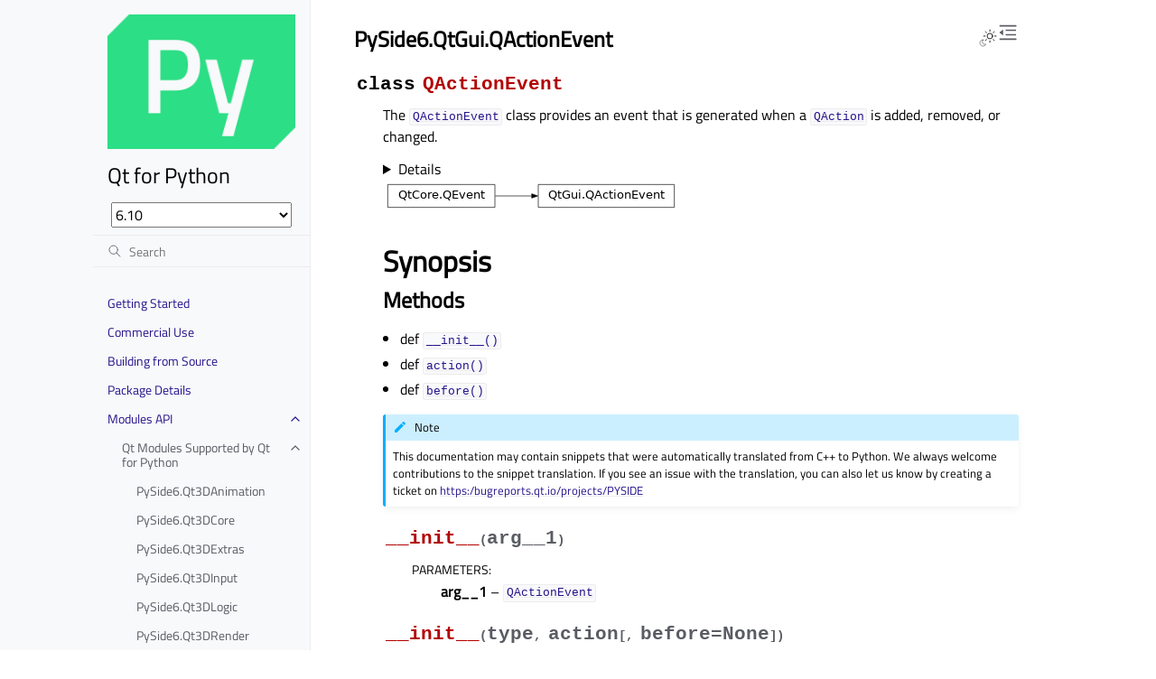

--- FILE ---
content_type: text/html
request_url: https://doc.qt.io/qtforpython-6/PySide6/QtGui/QActionEvent.html
body_size: 10056
content:
<!doctype html>
<html class="no-js" lang="en" data-content_root="../../">
  <head><meta charset="utf-8">
    <meta name="viewport" content="width=device-width,initial-scale=1">
    <meta name="color-scheme" content="light dark"><meta name="viewport" content="width=device-width, initial-scale=1" />
<link rel="search" title="Search" href="../../search.html"><link rel="next" title="PySide6.QtGui.QActionGroup" href="QActionGroup.html"><link rel="prev" title="PySide6.QtGui.QAction" href="QAction.html">
        <link rel="prefetch" href="../../_static/qtforpython.png" as="image">

    <link rel="shortcut icon" href="../../_static/qtforpython.ico"><!-- Generated with Sphinx 7.4.7 and Furo 2025.09.25.dev1 -->
        <title>PySide6.QtGui.QActionEvent - Qt for Python</title>
      <link rel="stylesheet" type="text/css" href="../../_static/pygments.css?v=03e43079" />
    <link rel="stylesheet" type="text/css" href="../../_static/styles/furo.css?v=580074bf" />
    <link rel="stylesheet" type="text/css" href="../../_static/graphviz.css?v=fd3f3429" />
    <link rel="stylesheet" type="text/css" href="../../_static/copybutton.css?v=76b2166b" />
    <link rel="stylesheet" type="text/css" href="../../_static/sphinx-design.min.css?v=87e54e7c" />
    <link rel="stylesheet" type="text/css" href="../../_static/styles/furo-extensions.css?v=8dab3a3b" />
    <link rel="stylesheet" type="text/css" href="../../_static/css/qt_font.css?v=3e901a12" />
    <link rel="stylesheet" type="text/css" href="../../_static/css/qt_style.css?v=3e13e8ea" />
    
    


<style>
  body {
    --color-code-background: #eeffcc;
  --color-code-foreground: black;
  --color-brand-primary: #27138b;
  --color-brand-content: #27138b;
  --color-admonition-title--important: #27138b;
  --font-stack: 'Titillium Web', sans-serif;
  --color-background: rgba(255, 255, 255, 0.9);
  --color-background-font: #000000;
  
  }
  @media not print {
    body[data-theme="dark"] {
      --color-code-background: #272822;
  --color-code-foreground: #f8f8f2;
  --color-brand-primary: #2cde85;
  --color-brand-content: #2cde85;
  --color-admonition-title--important: #2cde85;
  --color-admonition-title-background--important: #474b53;
  --font-stack: 'Titillium Web', sans-serif;
  --color-background: rgba(0, 0, 0, 0.9);
  --color-background-font: #FFFFFF;
  
    }
    @media (prefers-color-scheme: dark) {
      body:not([data-theme="light"]) {
        --color-code-background: #272822;
  --color-code-foreground: #f8f8f2;
  --color-brand-primary: #2cde85;
  --color-brand-content: #2cde85;
  --color-admonition-title--important: #2cde85;
  --color-admonition-title-background--important: #474b53;
  --font-stack: 'Titillium Web', sans-serif;
  --color-background: rgba(0, 0, 0, 0.9);
  --color-background-font: #FFFFFF;
  
      }
    }
  }
</style></head>
  <body>
    
    <script>
      document.body.dataset.theme = localStorage.getItem("theme") || "auto";
    </script>
    

<svg xmlns="http://www.w3.org/2000/svg" style="display: none;">
  <symbol id="svg-toc" viewBox="0 0 24 24">
    <title>Contents</title>
    <svg stroke="currentColor" fill="currentColor" stroke-width="0" viewBox="0 0 1024 1024">
      <path d="M408 442h480c4.4 0 8-3.6 8-8v-56c0-4.4-3.6-8-8-8H408c-4.4 0-8 3.6-8 8v56c0 4.4 3.6 8 8 8zm-8 204c0 4.4 3.6 8 8 8h480c4.4 0 8-3.6 8-8v-56c0-4.4-3.6-8-8-8H408c-4.4 0-8 3.6-8 8v56zm504-486H120c-4.4 0-8 3.6-8 8v56c0 4.4 3.6 8 8 8h784c4.4 0 8-3.6 8-8v-56c0-4.4-3.6-8-8-8zm0 632H120c-4.4 0-8 3.6-8 8v56c0 4.4 3.6 8 8 8h784c4.4 0 8-3.6 8-8v-56c0-4.4-3.6-8-8-8zM115.4 518.9L271.7 642c5.8 4.6 14.4.5 14.4-6.9V388.9c0-7.4-8.5-11.5-14.4-6.9L115.4 505.1a8.74 8.74 0 0 0 0 13.8z"/>
    </svg>
  </symbol>
  <symbol id="svg-menu" viewBox="0 0 24 24">
    <title>Menu</title>
    <svg xmlns="http://www.w3.org/2000/svg" viewBox="0 0 24 24" fill="none" stroke="currentColor"
      stroke-width="2" stroke-linecap="round" stroke-linejoin="round" class="feather-menu">
      <line x1="3" y1="12" x2="21" y2="12"></line>
      <line x1="3" y1="6" x2="21" y2="6"></line>
      <line x1="3" y1="18" x2="21" y2="18"></line>
    </svg>
  </symbol>
  <symbol id="svg-arrow-right" viewBox="0 0 24 24">
    <title>Expand</title>
    <svg xmlns="http://www.w3.org/2000/svg" viewBox="0 0 24 24" fill="none" stroke="currentColor"
      stroke-width="2" stroke-linecap="round" stroke-linejoin="round" class="feather-chevron-right">
      <polyline points="9 18 15 12 9 6"></polyline>
    </svg>
  </symbol>
  <symbol id="svg-sun" viewBox="0 0 24 24">
    <title>Light mode</title>
    <svg xmlns="http://www.w3.org/2000/svg" viewBox="0 0 24 24" fill="none" stroke="currentColor"
      stroke-width="1" stroke-linecap="round" stroke-linejoin="round" class="feather-sun">
      <circle cx="12" cy="12" r="5"></circle>
      <line x1="12" y1="1" x2="12" y2="3"></line>
      <line x1="12" y1="21" x2="12" y2="23"></line>
      <line x1="4.22" y1="4.22" x2="5.64" y2="5.64"></line>
      <line x1="18.36" y1="18.36" x2="19.78" y2="19.78"></line>
      <line x1="1" y1="12" x2="3" y2="12"></line>
      <line x1="21" y1="12" x2="23" y2="12"></line>
      <line x1="4.22" y1="19.78" x2="5.64" y2="18.36"></line>
      <line x1="18.36" y1="5.64" x2="19.78" y2="4.22"></line>
    </svg>
  </symbol>
  <symbol id="svg-moon" viewBox="0 0 24 24">
    <title>Dark mode</title>
    <svg xmlns="http://www.w3.org/2000/svg" viewBox="0 0 24 24" fill="none" stroke="currentColor"
      stroke-width="1" stroke-linecap="round" stroke-linejoin="round" class="icon-tabler-moon">
      <path stroke="none" d="M0 0h24v24H0z" fill="none" />
      <path d="M12 3c.132 0 .263 0 .393 0a7.5 7.5 0 0 0 7.92 12.446a9 9 0 1 1 -8.313 -12.454z" />
    </svg>
  </symbol>
  <symbol id="svg-sun-with-moon" viewBox="0 0 24 24">
    <title>Auto light/dark, in light mode</title>
    <svg xmlns="http://www.w3.org/2000/svg" viewBox="0 0 24 24" fill="none" stroke="currentColor"
      stroke-width="1" stroke-linecap="round" stroke-linejoin="round"
      class="icon-custom-derived-from-feather-sun-and-tabler-moon">
      <path style="opacity: 50%" d="M 5.411 14.504 C 5.471 14.504 5.532 14.504 5.591 14.504 C 3.639 16.319 4.383 19.569 6.931 20.352 C 7.693 20.586 8.512 20.551 9.25 20.252 C 8.023 23.207 4.056 23.725 2.11 21.184 C 0.166 18.642 1.702 14.949 4.874 14.536 C 5.051 14.512 5.231 14.5 5.411 14.5 L 5.411 14.504 Z"/>
      <line x1="14.5" y1="3.25" x2="14.5" y2="1.25"/>
      <line x1="14.5" y1="15.85" x2="14.5" y2="17.85"/>
      <line x1="10.044" y1="5.094" x2="8.63" y2="3.68"/>
      <line x1="19" y1="14.05" x2="20.414" y2="15.464"/>
      <line x1="8.2" y1="9.55" x2="6.2" y2="9.55"/>
      <line x1="20.8" y1="9.55" x2="22.8" y2="9.55"/>
      <line x1="10.044" y1="14.006" x2="8.63" y2="15.42"/>
      <line x1="19" y1="5.05" x2="20.414" y2="3.636"/>
      <circle cx="14.5" cy="9.55" r="3.6"/>
    </svg>
  </symbol>
  <symbol id="svg-moon-with-sun" viewBox="0 0 24 24">
    <title>Auto light/dark, in dark mode</title>
    <svg xmlns="http://www.w3.org/2000/svg" viewBox="0 0 24 24" fill="none" stroke="currentColor"
      stroke-width="1" stroke-linecap="round" stroke-linejoin="round"
      class="icon-custom-derived-from-feather-sun-and-tabler-moon">
      <path d="M 8.282 7.007 C 8.385 7.007 8.494 7.007 8.595 7.007 C 5.18 10.184 6.481 15.869 10.942 17.24 C 12.275 17.648 13.706 17.589 15 17.066 C 12.851 22.236 5.91 23.143 2.505 18.696 C -0.897 14.249 1.791 7.786 7.342 7.063 C 7.652 7.021 7.965 7 8.282 7 L 8.282 7.007 Z"/>
      <line style="opacity: 50%" x1="18" y1="3.705" x2="18" y2="2.5"/>
      <line style="opacity: 50%" x1="18" y1="11.295" x2="18" y2="12.5"/>
      <line style="opacity: 50%" x1="15.316" y1="4.816" x2="14.464" y2="3.964"/>
      <line style="opacity: 50%" x1="20.711" y1="10.212" x2="21.563" y2="11.063"/>
      <line style="opacity: 50%" x1="14.205" y1="7.5" x2="13.001" y2="7.5"/>
      <line style="opacity: 50%" x1="21.795" y1="7.5" x2="23" y2="7.5"/>
      <line style="opacity: 50%" x1="15.316" y1="10.184" x2="14.464" y2="11.036"/>
      <line style="opacity: 50%" x1="20.711" y1="4.789" x2="21.563" y2="3.937"/>
      <circle style="opacity: 50%" cx="18" cy="7.5" r="2.169"/>
    </svg>
  </symbol>
  <symbol id="svg-pencil" viewBox="0 0 24 24">
    <svg xmlns="http://www.w3.org/2000/svg" viewBox="0 0 24 24" fill="none" stroke="currentColor"
      stroke-width="1" stroke-linecap="round" stroke-linejoin="round" class="icon-tabler-pencil-code">
      <path d="M4 20h4l10.5 -10.5a2.828 2.828 0 1 0 -4 -4l-10.5 10.5v4" />
      <path d="M13.5 6.5l4 4" />
      <path d="M20 21l2 -2l-2 -2" />
      <path d="M17 17l-2 2l2 2" />
    </svg>
  </symbol>
  <symbol id="svg-eye" viewBox="0 0 24 24">
    <svg xmlns="http://www.w3.org/2000/svg" viewBox="0 0 24 24" fill="none" stroke="currentColor"
      stroke-width="1" stroke-linecap="round" stroke-linejoin="round" class="icon-tabler-eye-code">
      <path stroke="none" d="M0 0h24v24H0z" fill="none" />
      <path d="M10 12a2 2 0 1 0 4 0a2 2 0 0 0 -4 0" />
      <path
        d="M11.11 17.958c-3.209 -.307 -5.91 -2.293 -8.11 -5.958c2.4 -4 5.4 -6 9 -6c3.6 0 6.6 2 9 6c-.21 .352 -.427 .688 -.647 1.008" />
      <path d="M20 21l2 -2l-2 -2" />
      <path d="M17 17l-2 2l2 2" />
    </svg>
  </symbol>
</svg>

<input type="checkbox" class="sidebar-toggle" name="__navigation" id="__navigation" aria-label="Toggle site navigation sidebar">
<input type="checkbox" class="sidebar-toggle" name="__toc" id="__toc" aria-label="Toggle table of contents sidebar">
<label class="overlay sidebar-overlay" for="__navigation"></label>
<label class="overlay toc-overlay" for="__toc"></label>

<a class="skip-to-content muted-link" href="#furo-main-content">Skip to content</a>



<div class="page">
  <header class="mobile-header">
    <div class="header-left">
      <label class="nav-overlay-icon" for="__navigation">
        <span class="icon"><svg><use href="#svg-menu"></use></svg></span>
      </label>
    </div>
    <div class="header-center">
      <a href="../../index.html"><div class="brand">Qt for Python</div></a>
    </div>
    <div class="header-right">
      <div class="theme-toggle-container theme-toggle-header">
        <button class="theme-toggle" aria-label="Toggle Light / Dark / Auto color theme">
          <svg class="theme-icon-when-auto-light"><use href="#svg-sun-with-moon"></use></svg>
          <svg class="theme-icon-when-auto-dark"><use href="#svg-moon-with-sun"></use></svg>
          <svg class="theme-icon-when-dark"><use href="#svg-moon"></use></svg>
          <svg class="theme-icon-when-light"><use href="#svg-sun"></use></svg>
        </button>
      </div>
      <label class="toc-overlay-icon toc-header-icon" for="__toc">
        <span class="icon"><svg><use href="#svg-toc"></use></svg></span>
      </label>
    </div>
  </header>
  <aside class="sidebar-drawer">
    <div class="sidebar-container">
      
      <div class="sidebar-sticky"><a class="sidebar-brand" href="../../index.html">
  <div class="sidebar-logo-container">
    <img class="sidebar-logo" src="../../_static/qtforpython.png" alt="Logo"/>
  </div>
  
  <span class="sidebar-brand-text">Qt for Python</span>
  
</a><select id="qds-vdropdown" style="visibility:hidden;margin:0px 20px;"></select>
<form class="sidebar-search-container" method="get" action="../../search.html" role="search">
  <input class="sidebar-search" placeholder="Search" name="q" aria-label="Search">
  <input type="hidden" name="check_keywords" value="yes">
  <input type="hidden" name="area" value="default">
</form>
<div id="searchbox"></div><div class="sidebar-scroll"><div class="sidebar-tree">
  
  
  
  <ul class="current">
<li class="toctree-l1"><a class="reference internal" href="../../gettingstarted.html">Getting Started</a></li>
<li class="toctree-l1"><a class="reference internal" href="../../commercial/index.html">Commercial Use</a></li>
<li class="toctree-l1"><a class="reference internal" href="../../building_from_source/index.html">Building from Source</a></li>
<li class="toctree-l1"><a class="reference internal" href="../../package_details.html">Package Details</a></li>
<li class="toctree-l1 current has-children"><a class="reference internal" href="../../api.html">Modules API</a><input aria-label="Toggle navigation of Modules API" checked="" class="toctree-checkbox" id="toctree-checkbox-1" name="toctree-checkbox-1" role="switch" type="checkbox"/><label for="toctree-checkbox-1"><span class="icon"><svg><use href="#svg-arrow-right"></use></svg></span></label><ul class="current">
<li class="toctree-l2 current has-children"><a class="reference internal" href="../../modules.html">Qt Modules Supported by Qt for Python</a><input aria-label="Toggle navigation of Qt Modules Supported by Qt for Python" checked="" class="toctree-checkbox" id="toctree-checkbox-2" name="toctree-checkbox-2" role="switch" type="checkbox"/><label for="toctree-checkbox-2"><span class="icon"><svg><use href="#svg-arrow-right"></use></svg></span></label><ul class="current">
<li class="toctree-l3"><a class="reference internal" href="../Qt3DAnimation/index.html">PySide6.Qt3DAnimation</a></li>
<li class="toctree-l3"><a class="reference internal" href="../Qt3DCore/index.html">PySide6.Qt3DCore</a></li>
<li class="toctree-l3"><a class="reference internal" href="../Qt3DExtras/index.html">PySide6.Qt3DExtras</a></li>
<li class="toctree-l3"><a class="reference internal" href="../Qt3DInput/index.html">PySide6.Qt3DInput</a></li>
<li class="toctree-l3"><a class="reference internal" href="../Qt3DLogic/index.html">PySide6.Qt3DLogic</a></li>
<li class="toctree-l3"><a class="reference internal" href="../Qt3DRender/index.html">PySide6.Qt3DRender</a></li>
<li class="toctree-l3"><a class="reference internal" href="../QtAsyncio/index.html">PySide6.QtAsyncio</a></li>
<li class="toctree-l3"><a class="reference internal" href="../QtBluetooth/index.html">PySide6.QtBluetooth</a></li>
<li class="toctree-l3"><a class="reference internal" href="../QtCoap/index.html">PySide6.QtCoap</a></li>
<li class="toctree-l3"><a class="reference internal" href="../QtConcurrent/index.html">PySide6.QtConcurrent</a></li>
<li class="toctree-l3"><a class="reference internal" href="../QtCore/index.html">PySide6.QtCore</a></li>
<li class="toctree-l3"><a class="reference internal" href="../QtDBus/index.html">PySide6.QtDBus</a></li>
<li class="toctree-l3"><a class="reference internal" href="../QtDesigner/index.html">PySide6.QtDesigner</a></li>
<li class="toctree-l3"><a class="reference internal" href="../QtGraphs/index.html">PySide6.QtGraphs</a></li>
<li class="toctree-l3"><a class="reference internal" href="../QtGraphsWidgets/index.html">PySide6.QtGraphsWidgets</a></li>
<li class="toctree-l3 current has-children"><a class="reference internal" href="index.html">PySide6.QtGui</a><input aria-label="Toggle navigation of PySide6.QtGui" checked="" class="toctree-checkbox" id="toctree-checkbox-3" name="toctree-checkbox-3" role="switch" type="checkbox"/><label for="toctree-checkbox-3"><span class="icon"><svg><use href="#svg-arrow-right"></use></svg></span></label><ul class="current">
<li class="toctree-l4"><a class="reference internal" href="QtGui_globals.html">Functions</a></li>
<li class="toctree-l4"><a class="reference internal" href="QAbstractFileIconProvider.html">PySide6.QtGui.QAbstractFileIconProvider</a></li>
<li class="toctree-l4"><a class="reference internal" href="QAbstractTextDocumentLayout.html">PySide6.QtGui.QAbstractTextDocumentLayout</a></li>
<li class="toctree-l4"><a class="reference internal" href="QAccessibilityHints.html">PySide6.QtGui.QAccessibilityHints</a></li>
<li class="toctree-l4"><a class="reference internal" href="QAccessible.html">PySide6.QtGui.QAccessible</a></li>
<li class="toctree-l4"><a class="reference internal" href="QAccessibleActionInterface.html">PySide6.QtGui.QAccessibleActionInterface</a></li>
<li class="toctree-l4"><a class="reference internal" href="QAccessibleAnnouncementEvent.html">PySide6.QtGui.QAccessibleAnnouncementEvent</a></li>
<li class="toctree-l4"><a class="reference internal" href="QAccessibleAttributesInterface.html">PySide6.QtGui.QAccessibleAttributesInterface</a></li>
<li class="toctree-l4"><a class="reference internal" href="QAccessibleEditableTextInterface.html">PySide6.QtGui.QAccessibleEditableTextInterface</a></li>
<li class="toctree-l4"><a class="reference internal" href="QAccessibleEvent.html">PySide6.QtGui.QAccessibleEvent</a></li>
<li class="toctree-l4"><a class="reference internal" href="QAccessibleInterface.html">PySide6.QtGui.QAccessibleInterface</a></li>
<li class="toctree-l4"><a class="reference internal" href="QAccessibleObject.html">PySide6.QtGui.QAccessibleObject</a></li>
<li class="toctree-l4"><a class="reference internal" href="QAccessibleSelectionInterface.html">PySide6.QtGui.QAccessibleSelectionInterface</a></li>
<li class="toctree-l4"><a class="reference internal" href="QAccessibleStateChangeEvent.html">PySide6.QtGui.QAccessibleStateChangeEvent</a></li>
<li class="toctree-l4"><a class="reference internal" href="QAccessibleTableCellInterface.html">PySide6.QtGui.QAccessibleTableCellInterface</a></li>
<li class="toctree-l4"><a class="reference internal" href="QAccessibleTableModelChangeEvent.html">PySide6.QtGui.QAccessibleTableModelChangeEvent</a></li>
<li class="toctree-l4"><a class="reference internal" href="QAccessibleTextCursorEvent.html">PySide6.QtGui.QAccessibleTextCursorEvent</a></li>
<li class="toctree-l4"><a class="reference internal" href="QAccessibleTextInsertEvent.html">PySide6.QtGui.QAccessibleTextInsertEvent</a></li>
<li class="toctree-l4"><a class="reference internal" href="QAccessibleTextInterface.html">PySide6.QtGui.QAccessibleTextInterface</a></li>
<li class="toctree-l4"><a class="reference internal" href="QAccessibleTextRemoveEvent.html">PySide6.QtGui.QAccessibleTextRemoveEvent</a></li>
<li class="toctree-l4"><a class="reference internal" href="QAccessibleTextSelectionEvent.html">PySide6.QtGui.QAccessibleTextSelectionEvent</a></li>
<li class="toctree-l4"><a class="reference internal" href="QAccessibleTextUpdateEvent.html">PySide6.QtGui.QAccessibleTextUpdateEvent</a></li>
<li class="toctree-l4"><a class="reference internal" href="QAccessibleValueChangeEvent.html">PySide6.QtGui.QAccessibleValueChangeEvent</a></li>
<li class="toctree-l4"><a class="reference internal" href="QAccessibleValueInterface.html">PySide6.QtGui.QAccessibleValueInterface</a></li>
<li class="toctree-l4"><a class="reference internal" href="QAction.html">PySide6.QtGui.QAction</a></li>
<li class="toctree-l4 current current-page"><a class="current reference internal" href="#">PySide6.QtGui.QActionEvent</a></li>
<li class="toctree-l4"><a class="reference internal" href="QActionGroup.html">PySide6.QtGui.QActionGroup</a></li>
<li class="toctree-l4"><a class="reference internal" href="QBackingStore.html">PySide6.QtGui.QBackingStore</a></li>
<li class="toctree-l4"><a class="reference internal" href="QBitmap.html">PySide6.QtGui.QBitmap</a></li>
<li class="toctree-l4"><a class="reference internal" href="QBrush.html">PySide6.QtGui.QBrush</a></li>
<li class="toctree-l4"><a class="reference internal" href="QChildWindowEvent.html">PySide6.QtGui.QChildWindowEvent</a></li>
<li class="toctree-l4"><a class="reference internal" href="QClipboard.html">PySide6.QtGui.QClipboard</a></li>
<li class="toctree-l4"><a class="reference internal" href="QCloseEvent.html">PySide6.QtGui.QCloseEvent</a></li>
<li class="toctree-l4"><a class="reference internal" href="QColor.html">PySide6.QtGui.QColor</a></li>
<li class="toctree-l4"><a class="reference internal" href="QColorConstants.html">PySide6.QtGui.QColorConstants</a></li>
<li class="toctree-l4"><a class="reference internal" href="QColorSpace.html">PySide6.QtGui.QColorSpace</a></li>
<li class="toctree-l4"><a class="reference internal" href="QColorTransform.html">PySide6.QtGui.QColorTransform</a></li>
<li class="toctree-l4"><a class="reference internal" href="QConicalGradient.html">PySide6.QtGui.QConicalGradient</a></li>
<li class="toctree-l4"><a class="reference internal" href="QContextMenuEvent.html">PySide6.QtGui.QContextMenuEvent</a></li>
<li class="toctree-l4"><a class="reference internal" href="QCursor.html">PySide6.QtGui.QCursor</a></li>
<li class="toctree-l4"><a class="reference internal" href="QDesktopServices.html">PySide6.QtGui.QDesktopServices</a></li>
<li class="toctree-l4"><a class="reference internal" href="QDoubleValidator.html">PySide6.QtGui.QDoubleValidator</a></li>
<li class="toctree-l4"><a class="reference internal" href="QDrag.html">PySide6.QtGui.QDrag</a></li>
<li class="toctree-l4"><a class="reference internal" href="QDragEnterEvent.html">PySide6.QtGui.QDragEnterEvent</a></li>
<li class="toctree-l4"><a class="reference internal" href="QDragLeaveEvent.html">PySide6.QtGui.QDragLeaveEvent</a></li>
<li class="toctree-l4"><a class="reference internal" href="QDragMoveEvent.html">PySide6.QtGui.QDragMoveEvent</a></li>
<li class="toctree-l4"><a class="reference internal" href="QDropEvent.html">PySide6.QtGui.QDropEvent</a></li>
<li class="toctree-l4"><a class="reference internal" href="QEnterEvent.html">PySide6.QtGui.QEnterEvent</a></li>
<li class="toctree-l4"><a class="reference internal" href="QEventPoint.html">PySide6.QtGui.QEventPoint</a></li>
<li class="toctree-l4"><a class="reference internal" href="QExposeEvent.html">PySide6.QtGui.QExposeEvent</a></li>
<li class="toctree-l4"><a class="reference internal" href="QFileOpenEvent.html">PySide6.QtGui.QFileOpenEvent</a></li>
<li class="toctree-l4"><a class="reference internal" href="QFocusEvent.html">PySide6.QtGui.QFocusEvent</a></li>
<li class="toctree-l4"><a class="reference internal" href="QFont.html">PySide6.QtGui.QFont</a></li>
<li class="toctree-l4"><a class="reference internal" href="QFontDatabase.html">PySide6.QtGui.QFontDatabase</a></li>
<li class="toctree-l4"><a class="reference internal" href="QFontInfo.html">PySide6.QtGui.QFontInfo</a></li>
<li class="toctree-l4"><a class="reference internal" href="QFontMetrics.html">PySide6.QtGui.QFontMetrics</a></li>
<li class="toctree-l4"><a class="reference internal" href="QFontMetricsF.html">PySide6.QtGui.QFontMetricsF</a></li>
<li class="toctree-l4"><a class="reference internal" href="QFontVariableAxis.html">PySide6.QtGui.QFontVariableAxis</a></li>
<li class="toctree-l4"><a class="reference internal" href="QGlyphRun.html">PySide6.QtGui.QGlyphRun</a></li>
<li class="toctree-l4"><a class="reference internal" href="QGradient.html">PySide6.QtGui.QGradient</a></li>
<li class="toctree-l4"><a class="reference internal" href="QGuiApplication.html">PySide6.QtGui.QGuiApplication</a></li>
<li class="toctree-l4"><a class="reference internal" href="QHelpEvent.html">PySide6.QtGui.QHelpEvent</a></li>
<li class="toctree-l4"><a class="reference internal" href="QHideEvent.html">PySide6.QtGui.QHideEvent</a></li>
<li class="toctree-l4"><a class="reference internal" href="QHoverEvent.html">PySide6.QtGui.QHoverEvent</a></li>
<li class="toctree-l4"><a class="reference internal" href="QIcon.html">PySide6.QtGui.QIcon</a></li>
<li class="toctree-l4"><a class="reference internal" href="QIconDragEvent.html">PySide6.QtGui.QIconDragEvent</a></li>
<li class="toctree-l4"><a class="reference internal" href="QIconEngine.html">PySide6.QtGui.QIconEngine</a></li>
<li class="toctree-l4"><a class="reference internal" href="QImage.html">PySide6.QtGui.QImage</a></li>
<li class="toctree-l4"><a class="reference internal" href="QImageIOHandler.html">PySide6.QtGui.QImageIOHandler</a></li>
<li class="toctree-l4"><a class="reference internal" href="QImageReader.html">PySide6.QtGui.QImageReader</a></li>
<li class="toctree-l4"><a class="reference internal" href="QImageWriter.html">PySide6.QtGui.QImageWriter</a></li>
<li class="toctree-l4"><a class="reference internal" href="QInputDevice.html">PySide6.QtGui.QInputDevice</a></li>
<li class="toctree-l4"><a class="reference internal" href="QInputEvent.html">PySide6.QtGui.QInputEvent</a></li>
<li class="toctree-l4"><a class="reference internal" href="QInputMethod.html">PySide6.QtGui.QInputMethod</a></li>
<li class="toctree-l4"><a class="reference internal" href="QInputMethodEvent.html">PySide6.QtGui.QInputMethodEvent</a></li>
<li class="toctree-l4"><a class="reference internal" href="QInputMethodQueryEvent.html">PySide6.QtGui.QInputMethodQueryEvent</a></li>
<li class="toctree-l4"><a class="reference internal" href="QIntValidator.html">PySide6.QtGui.QIntValidator</a></li>
<li class="toctree-l4"><a class="reference internal" href="QKeyEvent.html">PySide6.QtGui.QKeyEvent</a></li>
<li class="toctree-l4"><a class="reference internal" href="QKeySequence.html">PySide6.QtGui.QKeySequence</a></li>
<li class="toctree-l4"><a class="reference internal" href="QLinearGradient.html">PySide6.QtGui.QLinearGradient</a></li>
<li class="toctree-l4"><a class="reference internal" href="QMatrix2x2.html">PySide6.QtGui.QMatrix2x2</a></li>
<li class="toctree-l4"><a class="reference internal" href="QMatrix2x3.html">PySide6.QtGui.QMatrix2x3</a></li>
<li class="toctree-l4"><a class="reference internal" href="QMatrix2x4.html">PySide6.QtGui.QMatrix2x4</a></li>
<li class="toctree-l4"><a class="reference internal" href="QMatrix3x2.html">PySide6.QtGui.QMatrix3x2</a></li>
<li class="toctree-l4"><a class="reference internal" href="QMatrix3x3.html">PySide6.QtGui.QMatrix3x3</a></li>
<li class="toctree-l4"><a class="reference internal" href="QMatrix3x4.html">PySide6.QtGui.QMatrix3x4</a></li>
<li class="toctree-l4"><a class="reference internal" href="QMatrix4x2.html">PySide6.QtGui.QMatrix4x2</a></li>
<li class="toctree-l4"><a class="reference internal" href="QMatrix4x3.html">PySide6.QtGui.QMatrix4x3</a></li>
<li class="toctree-l4"><a class="reference internal" href="QMatrix4x4.html">PySide6.QtGui.QMatrix4x4</a></li>
<li class="toctree-l4"><a class="reference internal" href="QMouseEvent.html">PySide6.QtGui.QMouseEvent</a></li>
<li class="toctree-l4"><a class="reference internal" href="QMoveEvent.html">PySide6.QtGui.QMoveEvent</a></li>
<li class="toctree-l4"><a class="reference internal" href="QMovie.html">PySide6.QtGui.QMovie</a></li>
<li class="toctree-l4"><a class="reference internal" href="QNativeGestureEvent.html">PySide6.QtGui.QNativeGestureEvent</a></li>
<li class="toctree-l4"><a class="reference internal" href="QNativeInterface.html">PySide6.QtGui.QNativeInterface</a></li>
<li class="toctree-l4"><a class="reference internal" href="QOffscreenSurface.html">PySide6.QtGui.QOffscreenSurface</a></li>
<li class="toctree-l4"><a class="reference internal" href="QOpenGLContext.html">PySide6.QtGui.QOpenGLContext</a></li>
<li class="toctree-l4"><a class="reference internal" href="QOpenGLContextGroup.html">PySide6.QtGui.QOpenGLContextGroup</a></li>
<li class="toctree-l4"><a class="reference internal" href="QOpenGLExtraFunctions.html">PySide6.QtGui.QOpenGLExtraFunctions</a></li>
<li class="toctree-l4"><a class="reference internal" href="QOpenGLFunctions.html">PySide6.QtGui.QOpenGLFunctions</a></li>
<li class="toctree-l4"><a class="reference internal" href="QPageLayout.html">PySide6.QtGui.QPageLayout</a></li>
<li class="toctree-l4"><a class="reference internal" href="QPageRanges.html">PySide6.QtGui.QPageRanges</a></li>
<li class="toctree-l4"><a class="reference internal" href="QPageSize.html">PySide6.QtGui.QPageSize</a></li>
<li class="toctree-l4"><a class="reference internal" href="QPagedPaintDevice.html">PySide6.QtGui.QPagedPaintDevice</a></li>
<li class="toctree-l4"><a class="reference internal" href="QPaintDevice.html">PySide6.QtGui.QPaintDevice</a></li>
<li class="toctree-l4"><a class="reference internal" href="QPaintDeviceWindow.html">PySide6.QtGui.QPaintDeviceWindow</a></li>
<li class="toctree-l4"><a class="reference internal" href="QPaintEngine.html">PySide6.QtGui.QPaintEngine</a></li>
<li class="toctree-l4"><a class="reference internal" href="QPaintEngineState.html">PySide6.QtGui.QPaintEngineState</a></li>
<li class="toctree-l4"><a class="reference internal" href="QPaintEvent.html">PySide6.QtGui.QPaintEvent</a></li>
<li class="toctree-l4"><a class="reference internal" href="QPainter.html">PySide6.QtGui.QPainter</a></li>
<li class="toctree-l4"><a class="reference internal" href="QPainterPath.html">PySide6.QtGui.QPainterPath</a></li>
<li class="toctree-l4"><a class="reference internal" href="QPainterPathStroker.html">PySide6.QtGui.QPainterPathStroker</a></li>
<li class="toctree-l4"><a class="reference internal" href="QPainterStateGuard.html">PySide6.QtGui.QPainterStateGuard</a></li>
<li class="toctree-l4"><a class="reference internal" href="QPalette.html">PySide6.QtGui.QPalette</a></li>
<li class="toctree-l4"><a class="reference internal" href="QPdfOutputIntent.html">PySide6.QtGui.QPdfOutputIntent</a></li>
<li class="toctree-l4"><a class="reference internal" href="QPdfWriter.html">PySide6.QtGui.QPdfWriter</a></li>
<li class="toctree-l4"><a class="reference internal" href="QPen.html">PySide6.QtGui.QPen</a></li>
<li class="toctree-l4"><a class="reference internal" href="QPicture.html">PySide6.QtGui.QPicture</a></li>
<li class="toctree-l4"><a class="reference internal" href="QPixelFormat.html">PySide6.QtGui.QPixelFormat</a></li>
<li class="toctree-l4"><a class="reference internal" href="QPixmap.html">PySide6.QtGui.QPixmap</a></li>
<li class="toctree-l4"><a class="reference internal" href="QPixmapCache.html">PySide6.QtGui.QPixmapCache</a></li>
<li class="toctree-l4"><a class="reference internal" href="QPlatformSurfaceEvent.html">PySide6.QtGui.QPlatformSurfaceEvent</a></li>
<li class="toctree-l4"><a class="reference internal" href="QPointerEvent.html">PySide6.QtGui.QPointerEvent</a></li>
<li class="toctree-l4"><a class="reference internal" href="QPointingDevice.html">PySide6.QtGui.QPointingDevice</a></li>
<li class="toctree-l4"><a class="reference internal" href="QPointingDeviceUniqueId.html">PySide6.QtGui.QPointingDeviceUniqueId</a></li>
<li class="toctree-l4"><a class="reference internal" href="QPolygon.html">PySide6.QtGui.QPolygon</a></li>
<li class="toctree-l4"><a class="reference internal" href="QPolygonF.html">PySide6.QtGui.QPolygonF</a></li>
<li class="toctree-l4"><a class="reference internal" href="QQuaternion.html">PySide6.QtGui.QQuaternion</a></li>
<li class="toctree-l4"><a class="reference internal" href="QRadialGradient.html">PySide6.QtGui.QRadialGradient</a></li>
<li class="toctree-l4"><a class="reference internal" href="QRasterWindow.html">PySide6.QtGui.QRasterWindow</a></li>
<li class="toctree-l4"><a class="reference internal" href="QRawFont.html">PySide6.QtGui.QRawFont</a></li>
<li class="toctree-l4"><a class="reference internal" href="QRegion.html">PySide6.QtGui.QRegion</a></li>
<li class="toctree-l4"><a class="reference internal" href="QRegularExpressionValidator.html">PySide6.QtGui.QRegularExpressionValidator</a></li>
<li class="toctree-l4"><a class="reference internal" href="QResizeEvent.html">PySide6.QtGui.QResizeEvent</a></li>
<li class="toctree-l4"><a class="reference internal" href="QRgba64.html">PySide6.QtGui.QRgba64</a></li>
<li class="toctree-l4"><a class="reference internal" href="QScreen.html">PySide6.QtGui.QScreen</a></li>
<li class="toctree-l4"><a class="reference internal" href="QScrollEvent.html">PySide6.QtGui.QScrollEvent</a></li>
<li class="toctree-l4"><a class="reference internal" href="QScrollPrepareEvent.html">PySide6.QtGui.QScrollPrepareEvent</a></li>
<li class="toctree-l4"><a class="reference internal" href="QSessionManager.html">PySide6.QtGui.QSessionManager</a></li>
<li class="toctree-l4"><a class="reference internal" href="QShortcut.html">PySide6.QtGui.QShortcut</a></li>
<li class="toctree-l4"><a class="reference internal" href="QShortcutEvent.html">PySide6.QtGui.QShortcutEvent</a></li>
<li class="toctree-l4"><a class="reference internal" href="QShowEvent.html">PySide6.QtGui.QShowEvent</a></li>
<li class="toctree-l4"><a class="reference internal" href="QSinglePointEvent.html">PySide6.QtGui.QSinglePointEvent</a></li>
<li class="toctree-l4"><a class="reference internal" href="QStandardItem.html">PySide6.QtGui.QStandardItem</a></li>
<li class="toctree-l4"><a class="reference internal" href="QStandardItemModel.html">PySide6.QtGui.QStandardItemModel</a></li>
<li class="toctree-l4"><a class="reference internal" href="QStaticText.html">PySide6.QtGui.QStaticText</a></li>
<li class="toctree-l4"><a class="reference internal" href="QStatusTipEvent.html">PySide6.QtGui.QStatusTipEvent</a></li>
<li class="toctree-l4"><a class="reference internal" href="QStyleHints.html">PySide6.QtGui.QStyleHints</a></li>
<li class="toctree-l4"><a class="reference internal" href="QSurface.html">PySide6.QtGui.QSurface</a></li>
<li class="toctree-l4"><a class="reference internal" href="QSurfaceFormat.html">PySide6.QtGui.QSurfaceFormat</a></li>
<li class="toctree-l4"><a class="reference internal" href="QSyntaxHighlighter.html">PySide6.QtGui.QSyntaxHighlighter</a></li>
<li class="toctree-l4"><a class="reference internal" href="QTabletEvent.html">PySide6.QtGui.QTabletEvent</a></li>
<li class="toctree-l4"><a class="reference internal" href="QTextBlock.html">PySide6.QtGui.QTextBlock</a></li>
<li class="toctree-l4"><a class="reference internal" href="QTextBlockFormat.html">PySide6.QtGui.QTextBlockFormat</a></li>
<li class="toctree-l4"><a class="reference internal" href="QTextBlockGroup.html">PySide6.QtGui.QTextBlockGroup</a></li>
<li class="toctree-l4"><a class="reference internal" href="QTextBlockUserData.html">PySide6.QtGui.QTextBlockUserData</a></li>
<li class="toctree-l4"><a class="reference internal" href="QTextCharFormat.html">PySide6.QtGui.QTextCharFormat</a></li>
<li class="toctree-l4"><a class="reference internal" href="QTextCursor.html">PySide6.QtGui.QTextCursor</a></li>
<li class="toctree-l4"><a class="reference internal" href="QTextDocument.html">PySide6.QtGui.QTextDocument</a></li>
<li class="toctree-l4"><a class="reference internal" href="QTextDocumentFragment.html">PySide6.QtGui.QTextDocumentFragment</a></li>
<li class="toctree-l4"><a class="reference internal" href="QTextDocumentWriter.html">PySide6.QtGui.QTextDocumentWriter</a></li>
<li class="toctree-l4"><a class="reference internal" href="QTextFormat.html">PySide6.QtGui.QTextFormat</a></li>
<li class="toctree-l4"><a class="reference internal" href="QTextFragment.html">PySide6.QtGui.QTextFragment</a></li>
<li class="toctree-l4"><a class="reference internal" href="QTextFrame.html">PySide6.QtGui.QTextFrame</a></li>
<li class="toctree-l4"><a class="reference internal" href="QTextFrameFormat.html">PySide6.QtGui.QTextFrameFormat</a></li>
<li class="toctree-l4"><a class="reference internal" href="QTextImageFormat.html">PySide6.QtGui.QTextImageFormat</a></li>
<li class="toctree-l4"><a class="reference internal" href="QTextInlineObject.html">PySide6.QtGui.QTextInlineObject</a></li>
<li class="toctree-l4"><a class="reference internal" href="QTextItem.html">PySide6.QtGui.QTextItem</a></li>
<li class="toctree-l4"><a class="reference internal" href="QTextLayout.html">PySide6.QtGui.QTextLayout</a></li>
<li class="toctree-l4"><a class="reference internal" href="QTextLength.html">PySide6.QtGui.QTextLength</a></li>
<li class="toctree-l4"><a class="reference internal" href="QTextLine.html">PySide6.QtGui.QTextLine</a></li>
<li class="toctree-l4"><a class="reference internal" href="QTextList.html">PySide6.QtGui.QTextList</a></li>
<li class="toctree-l4"><a class="reference internal" href="QTextListFormat.html">PySide6.QtGui.QTextListFormat</a></li>
<li class="toctree-l4"><a class="reference internal" href="QTextObject.html">PySide6.QtGui.QTextObject</a></li>
<li class="toctree-l4"><a class="reference internal" href="QTextObjectInterface.html">PySide6.QtGui.QTextObjectInterface</a></li>
<li class="toctree-l4"><a class="reference internal" href="QTextOption.html">PySide6.QtGui.QTextOption</a></li>
<li class="toctree-l4"><a class="reference internal" href="QTextTable.html">PySide6.QtGui.QTextTable</a></li>
<li class="toctree-l4"><a class="reference internal" href="QTextTableCell.html">PySide6.QtGui.QTextTableCell</a></li>
<li class="toctree-l4"><a class="reference internal" href="QTextTableCellFormat.html">PySide6.QtGui.QTextTableCellFormat</a></li>
<li class="toctree-l4"><a class="reference internal" href="QTextTableFormat.html">PySide6.QtGui.QTextTableFormat</a></li>
<li class="toctree-l4"><a class="reference internal" href="QToolBarChangeEvent.html">PySide6.QtGui.QToolBarChangeEvent</a></li>
<li class="toctree-l4"><a class="reference internal" href="QTouchEvent.html">PySide6.QtGui.QTouchEvent</a></li>
<li class="toctree-l4"><a class="reference internal" href="QTransform.html">PySide6.QtGui.QTransform</a></li>
<li class="toctree-l4"><a class="reference internal" href="QUndoCommand.html">PySide6.QtGui.QUndoCommand</a></li>
<li class="toctree-l4"><a class="reference internal" href="QUndoGroup.html">PySide6.QtGui.QUndoGroup</a></li>
<li class="toctree-l4"><a class="reference internal" href="QUndoStack.html">PySide6.QtGui.QUndoStack</a></li>
<li class="toctree-l4"><a class="reference internal" href="QValidator.html">PySide6.QtGui.QValidator</a></li>
<li class="toctree-l4"><a class="reference internal" href="QVector2D.html">PySide6.QtGui.QVector2D</a></li>
<li class="toctree-l4"><a class="reference internal" href="QVector3D.html">PySide6.QtGui.QVector3D</a></li>
<li class="toctree-l4"><a class="reference internal" href="QVector4D.html">PySide6.QtGui.QVector4D</a></li>
<li class="toctree-l4"><a class="reference internal" href="QWhatsThisClickedEvent.html">PySide6.QtGui.QWhatsThisClickedEvent</a></li>
<li class="toctree-l4"><a class="reference internal" href="QWheelEvent.html">PySide6.QtGui.QWheelEvent</a></li>
<li class="toctree-l4"><a class="reference internal" href="QWindow.html">PySide6.QtGui.QWindow</a></li>
<li class="toctree-l4"><a class="reference internal" href="QWindowStateChangeEvent.html">PySide6.QtGui.QWindowStateChangeEvent</a></li>
<li class="toctree-l4"><a class="reference internal" href="Qt.html">PySide6.QtGui.Qt</a></li>
</ul>
</li>
<li class="toctree-l3"><a class="reference internal" href="../QtHelp/index.html">PySide6.QtHelp</a></li>
<li class="toctree-l3"><a class="reference internal" href="../QtHttpServer/index.html">PySide6.QtHttpServer</a></li>
<li class="toctree-l3"><a class="reference internal" href="../QtLocation/index.html">PySide6.QtLocation</a></li>
<li class="toctree-l3"><a class="reference internal" href="../QtMqtt/index.html">PySide6.QtMqtt</a></li>
<li class="toctree-l3"><a class="reference internal" href="../QtMultimedia/index.html">PySide6.QtMultimedia</a></li>
<li class="toctree-l3"><a class="reference internal" href="../QtMultimediaWidgets/index.html">PySide6.QtMultimediaWidgets</a></li>
<li class="toctree-l3"><a class="reference internal" href="../QtNetwork/index.html">PySide6.QtNetwork</a></li>
<li class="toctree-l3"><a class="reference internal" href="../QtNetworkAuth/index.html">PySide6.QtNetworkAuth</a></li>
<li class="toctree-l3"><a class="reference internal" href="../QtNfc/index.html">PySide6.QtNfc</a></li>
<li class="toctree-l3"><a class="reference internal" href="../QtOpcUa/index.html">PySide6.QtOpcUa</a></li>
<li class="toctree-l3"><a class="reference internal" href="../QtOpenGL/index.html">PySide6.QtOpenGL</a></li>
<li class="toctree-l3"><a class="reference internal" href="../QtOpenGLWidgets/index.html">PySide6.QtOpenGLWidgets</a></li>
<li class="toctree-l3"><a class="reference internal" href="../QtPdf/index.html">PySide6.QtPdf</a></li>
<li class="toctree-l3"><a class="reference internal" href="../QtPdfWidgets/index.html">PySide6.QtPdfWidgets</a></li>
<li class="toctree-l3"><a class="reference internal" href="../QtPositioning/index.html">PySide6.QtPositioning</a></li>
<li class="toctree-l3"><a class="reference internal" href="../QtPrintSupport/index.html">PySide6.QtPrintSupport</a></li>
<li class="toctree-l3"><a class="reference internal" href="../QtQml/index.html">PySide6.QtQml</a></li>
<li class="toctree-l3"><a class="reference internal" href="../QtQuick/index.html">PySide6.QtQuick</a></li>
<li class="toctree-l3"><a class="reference internal" href="../QtQuick3D/index.html">PySide6.QtQuick3D</a></li>
<li class="toctree-l3"><a class="reference internal" href="../QtQuickControls2/index.html">PySide6.QtQuickControls2</a></li>
<li class="toctree-l3"><a class="reference internal" href="../QtQuickTest/index.html">PySide6.QtQuickTest</a></li>
<li class="toctree-l3"><a class="reference internal" href="../QtQuickWidgets/index.html">PySide6.QtQuickWidgets</a></li>
<li class="toctree-l3"><a class="reference internal" href="../QtRemoteObjects/index.html">PySide6.QtRemoteObjects</a></li>
<li class="toctree-l3"><a class="reference internal" href="../QtScxml/index.html">PySide6.QtScxml</a></li>
<li class="toctree-l3"><a class="reference internal" href="../QtSensors/index.html">PySide6.QtSensors</a></li>
<li class="toctree-l3"><a class="reference internal" href="../QtSerialBus/index.html">PySide6.QtSerialBus</a></li>
<li class="toctree-l3"><a class="reference internal" href="../QtSerialPort/index.html">PySide6.QtSerialPort</a></li>
<li class="toctree-l3"><a class="reference internal" href="../QtSpatialAudio/index.html">PySide6.QtSpatialAudio</a></li>
<li class="toctree-l3"><a class="reference internal" href="../QtSql/index.html">PySide6.QtSql</a></li>
<li class="toctree-l3"><a class="reference internal" href="../QtStateMachine/index.html">PySide6.QtStateMachine</a></li>
<li class="toctree-l3"><a class="reference internal" href="../QtSvg/index.html">PySide6.QtSvg</a></li>
<li class="toctree-l3"><a class="reference internal" href="../QtSvgWidgets/index.html">PySide6.QtSvgWidgets</a></li>
<li class="toctree-l3"><a class="reference internal" href="../QtTest/index.html">PySide6.QtTest</a></li>
<li class="toctree-l3"><a class="reference internal" href="../QtTextToSpeech/index.html">PySide6.QtTextToSpeech</a></li>
<li class="toctree-l3"><a class="reference internal" href="../QtUiTools/index.html">PySide6.QtUiTools</a></li>
<li class="toctree-l3"><a class="reference internal" href="../QtWebChannel/index.html">PySide6.QtWebChannel</a></li>
<li class="toctree-l3"><a class="reference internal" href="../QtWebEngineCore/index.html">PySide6.QtWebEngineCore</a></li>
<li class="toctree-l3"><a class="reference internal" href="../QtWebEngineQuick/index.html">PySide6.QtWebEngineQuick</a></li>
<li class="toctree-l3"><a class="reference internal" href="../QtWebEngineWidgets/index.html">PySide6.QtWebEngineWidgets</a></li>
<li class="toctree-l3"><a class="reference internal" href="../QtWebSockets/index.html">PySide6.QtWebSockets</a></li>
<li class="toctree-l3"><a class="reference internal" href="../QtWebView/index.html">PySide6.QtWebView</a></li>
<li class="toctree-l3"><a class="reference internal" href="../QtWidgets/index.html">PySide6.QtWidgets</a></li>
<li class="toctree-l3"><a class="reference internal" href="../QtXml/index.html">PySide6.QtXml</a></li>
</ul>
</li>
</ul>
</li>
<li class="toctree-l1"><a class="reference internal" href="../../tools/index.html">Tools</a></li>
<li class="toctree-l1"><a class="reference internal" href="../../tutorials/index.html">Tutorials</a></li>
<li class="toctree-l1"><a class="reference internal" href="../../examples/index.html">Examples</a></li>
<li class="toctree-l1"><a class="reference internal" href="../../videos.html">Videos</a></li>
<li class="toctree-l1"><a class="reference internal" href="../../deployment/index.html">Deployment</a></li>
<li class="toctree-l1"><a class="reference internal" href="../../considerations.html">Considerations</a></li>
<li class="toctree-l1"><a class="reference internal" href="../../developer/index.html">Developer Notes</a></li>
<li class="toctree-l1"><a class="reference internal" href="../../release_notes/index.html">Release Notes</a></li>
<li class="toctree-l1"><a class="reference internal" href="../../contents.html">Module Index</a></li>
</ul>

</div>
</div>

      </div>
      
    </div>
  </aside>
  <div class="main">
    <div class="content">
      <div class="article-container">
        <a href="#" class="back-to-top muted-link">
          <svg xmlns="http://www.w3.org/2000/svg" viewBox="0 0 24 24">
            <path d="M13 20h-2V8l-5.5 5.5-1.42-1.42L12 4.16l7.92 7.92-1.42 1.42L13 8v12z"></path>
          </svg>
          <span>Back to top</span>
        </a>
        <div class="content-icon-container">
          

<div class="theme-toggle-container theme-toggle-content">
            <button class="theme-toggle" aria-label="Toggle Light / Dark / Auto color theme">
              <svg class="theme-icon-when-auto-light"><use href="#svg-sun-with-moon"></use></svg>
              <svg class="theme-icon-when-auto-dark"><use href="#svg-moon-with-sun"></use></svg>
              <svg class="theme-icon-when-dark"><use href="#svg-moon"></use></svg>
              <svg class="theme-icon-when-light"><use href="#svg-sun"></use></svg>
            </button>
          </div>
          <label class="toc-overlay-icon toc-content-icon" for="__toc">
            <span class="icon"><svg><use href="#svg-toc"></use></svg></span>
          </label>
        </div>
        <article role="main" id="furo-main-content">
          <section id="pyside6-qtgui-qactionevent">
<h1>PySide6.QtGui.QActionEvent<a class="headerlink" href="#pyside6-qtgui-qactionevent" title="Link to this heading">¶</a></h1>
<dl class="py class">
<dt class="sig sig-object py" id="PySide6.QtGui.QActionEvent">
<em class="property"><span class="pre">class</span><span class="w"> </span></em><span class="sig-name descname"><span class="pre">QActionEvent</span></span><a class="headerlink" href="#PySide6.QtGui.QActionEvent" title="Link to this definition">¶</a></dt>
<dd><p>The <a class="reference internal" href="#PySide6.QtGui.QActionEvent" title="PySide6.QtGui.QActionEvent"><code class="xref py py-class docutils literal notranslate"><span class="pre">QActionEvent</span></code></a> class provides an event that is generated when a <a class="reference internal" href="QAction.html#PySide6.QtGui.QAction" title="PySide6.QtGui.QAction"><code class="xref py py-class docutils literal notranslate"><span class="pre">QAction</span></code></a> is added, removed, or changed.</p>
<details class="summary-details">
<summary>Details</summary><p>Actions can be added to controls, for example by using QWidget::addAction(). This generates an ActionAdded event, which you can handle to provide custom behavior. For example, QToolBar reimplements QWidget::actionEvent() to create QToolButtons for the actions.</p>
<blockquote>
<div><div class="admonition seealso">
<p class="admonition-title">See also</p>
<p><a class="reference internal" href="QAction.html#PySide6.QtGui.QAction" title="PySide6.QtGui.QAction"><code class="xref py py-class docutils literal notranslate"><span class="pre">QAction</span></code></a>  <code class="xref py py-meth docutils literal notranslate"><span class="pre">actions()</span></code></p>
</div>
</div></blockquote>
</details><div class="graphviz"><object data="../../_images/inheritance-1ee0458da2497612ce423b4e6ed5bec6184900fb.svg" type="image/svg+xml" class="inheritance graphviz">
<p class="warning">Inheritance diagram of PySide6.QtGui.QActionEvent</p></object></div>
<section id="synopsis">
<h2>Synopsis<a class="headerlink" href="#synopsis" title="Link to this heading">¶</a></h2>
<section id="methods">
<h3>Methods<a class="headerlink" href="#methods" title="Link to this heading">¶</a></h3>
<div class="function-list docutils container">
<ul class="simple">
<li><p>def <a class="reference internal" href="#PySide6.QtGui.QActionEvent.__init__" title="PySide6.QtGui.QActionEvent.__init__"><code class="xref py py-meth docutils literal notranslate"><span class="pre">__init__()</span></code></a></p></li>
<li><p>def <a class="reference internal" href="#PySide6.QtGui.QActionEvent.action" title="PySide6.QtGui.QActionEvent.action"><code class="xref py py-meth docutils literal notranslate"><span class="pre">action()</span></code></a></p></li>
<li><p>def <a class="reference internal" href="#PySide6.QtGui.QActionEvent.before" title="PySide6.QtGui.QActionEvent.before"><code class="xref py py-meth docutils literal notranslate"><span class="pre">before()</span></code></a></p></li>
</ul>
</div>
<div class="admonition note">
<p class="admonition-title">Note</p>
<p>This documentation may contain snippets that were automatically
translated from C++ to Python. We always welcome contributions
to the snippet translation. If you see an issue with the
translation, you can also let us know by creating a ticket on
<a class="reference external" href="https:/bugreports.qt.io/projects/PYSIDE">https:/bugreports.qt.io/projects/PYSIDE</a></p>
</div>
<dl class="py method">
<dt class="sig sig-object py" id="PySide6.QtGui.QActionEvent.__init__">
<span class="sig-name descname"><span class="pre">__init__</span></span><span class="sig-paren">(</span><em class="sig-param"><span class="n"><span class="pre">arg__1</span></span></em><span class="sig-paren">)</span><a class="headerlink" href="#PySide6.QtGui.QActionEvent.__init__" title="Link to this definition">¶</a></dt>
<dd><dl class="field-list simple">
<dt class="field-odd">Parameters<span class="colon">:</span></dt>
<dd class="field-odd"><p><strong>arg__1</strong> – <a class="reference internal" href="#PySide6.QtGui.QActionEvent" title="PySide6.QtGui.QActionEvent"><code class="xref py py-class docutils literal notranslate"><span class="pre">QActionEvent</span></code></a></p>
</dd>
</dl>
</dd></dl>

<dl class="py method">
<dt class="sig sig-object py">
<span class="sig-name descname"><span class="pre">__init__</span></span><span class="sig-paren">(</span><em class="sig-param"><span class="n"><span class="pre">type</span></span></em>, <em class="sig-param"><span class="n"><span class="pre">action</span></span></em><span class="optional">[</span>, <em class="sig-param"><span class="n"><span class="pre">before=None</span></span></em><span class="optional">]</span><span class="sig-paren">)</span></dt>
<dd><dl class="field-list simple">
<dt class="field-odd">Parameters<span class="colon">:</span></dt>
<dd class="field-odd"><ul class="simple">
<li><p><strong>type</strong> – int</p></li>
<li><p><strong>action</strong> – <a class="reference internal" href="QAction.html#PySide6.QtGui.QAction" title="PySide6.QtGui.QAction"><code class="xref py py-class docutils literal notranslate"><span class="pre">QAction</span></code></a></p></li>
<li><p><strong>before</strong> – <a class="reference internal" href="QAction.html#PySide6.QtGui.QAction" title="PySide6.QtGui.QAction"><code class="xref py py-class docutils literal notranslate"><span class="pre">QAction</span></code></a></p></li>
</ul>
</dd>
</dl>
</dd></dl>

<p>Constructs an action event. The <code class="docutils literal notranslate"><span class="pre">type</span></code> can be ActionChanged, ActionAdded, or ActionRemoved.</p>
<p><code class="docutils literal notranslate"><span class="pre">action</span></code> is the action that is changed, added, or removed. If <code class="docutils literal notranslate"><span class="pre">type</span></code> is ActionAdded, the action is to be inserted before the action <code class="docutils literal notranslate"><span class="pre">before</span></code>. If <code class="docutils literal notranslate"><span class="pre">before</span></code> is <code class="docutils literal notranslate"><span class="pre">None</span></code>, the action is appended.</p>
<dl class="py method">
<dt class="sig sig-object py" id="PySide6.QtGui.QActionEvent.action">
<span class="sig-name descname"><span class="pre">action</span></span><span class="sig-paren">(</span><span class="sig-paren">)</span><a class="headerlink" href="#PySide6.QtGui.QActionEvent.action" title="Link to this definition">¶</a></dt>
<dd><dl class="field-list simple">
<dt class="field-odd">Return type<span class="colon">:</span></dt>
<dd class="field-odd"><p><a class="reference internal" href="QAction.html#PySide6.QtGui.QAction" title="PySide6.QtGui.QAction"><code class="xref py py-class docutils literal notranslate"><span class="pre">QAction</span></code></a></p>
</dd>
</dl>
</dd></dl>

<p>Returns the action that is changed, added, or removed.</p>
<blockquote>
<div><div class="admonition seealso">
<p class="admonition-title">See also</p>
<p><a class="reference internal" href="#PySide6.QtGui.QActionEvent.before" title="PySide6.QtGui.QActionEvent.before"><code class="xref py py-meth docutils literal notranslate"><span class="pre">before()</span></code></a></p>
</div>
</div></blockquote>
<dl class="py method">
<dt class="sig sig-object py" id="PySide6.QtGui.QActionEvent.before">
<span class="sig-name descname"><span class="pre">before</span></span><span class="sig-paren">(</span><span class="sig-paren">)</span><a class="headerlink" href="#PySide6.QtGui.QActionEvent.before" title="Link to this definition">¶</a></dt>
<dd><dl class="field-list simple">
<dt class="field-odd">Return type<span class="colon">:</span></dt>
<dd class="field-odd"><p><a class="reference internal" href="QAction.html#PySide6.QtGui.QAction" title="PySide6.QtGui.QAction"><code class="xref py py-class docutils literal notranslate"><span class="pre">QAction</span></code></a></p>
</dd>
</dl>
</dd></dl>

<p>If type() is ActionAdded, returns the action that should appear before <a class="reference internal" href="#PySide6.QtGui.QActionEvent.action" title="PySide6.QtGui.QActionEvent.action"><code class="xref py py-meth docutils literal notranslate"><span class="pre">action()</span></code></a> . If this function returns <code class="docutils literal notranslate"><span class="pre">None</span></code>, the action should be appended to already existing actions on the same widget.</p>
<blockquote>
<div><div class="admonition seealso">
<p class="admonition-title">See also</p>
<p><a class="reference internal" href="#PySide6.QtGui.QActionEvent.action" title="PySide6.QtGui.QActionEvent.action"><code class="xref py py-meth docutils literal notranslate"><span class="pre">action()</span></code></a>  <a class="reference internal" href="../QtWidgets/QWidget.html#PySide6.QtWidgets.QWidget.actions" title="PySide6.QtWidgets.QWidget.actions"><code class="xref py py-meth docutils literal notranslate"><span class="pre">actions()</span></code></a></p>
</div>
</div></blockquote>
</section>
</section>
</dd></dl>

</section>

        </article>
      </div>
      <footer>
        
        <div class="related-pages">
          <a class="next-page" href="QActionGroup.html">
              <div class="page-info">
                <div class="context">
                  <span>Next</span>
                </div>
                <div class="title">PySide6.QtGui.QActionGroup</div>
              </div>
              <svg class="furo-related-icon"><use href="#svg-arrow-right"></use></svg>
            </a>
          <a class="prev-page" href="QAction.html">
              <svg class="furo-related-icon"><use href="#svg-arrow-right"></use></svg>
              <div class="page-info">
                <div class="context">
                  <span>Previous</span>
                </div>
                
                <div class="title">PySide6.QtGui.QAction</div>
                
              </div>
            </a>
        </div>
        <div class="bottom-of-page">
          <div class="left-details">
            <div class="copyright">
                Copyright &#169; 2025 The Qt Company Ltd. Documentation contributions included herein are the copyrights of their respective owners. The documentation provided herein is licensed under the terms of the GNU Free Documentation License version 1.3 (https://www.gnu.org/licenses/fdl.html) as published by the Free Software Foundation. Qt and respective logos are trademarks of The Qt Company Ltd. in Finland and/or other countries worldwide. All other trademarks are property of their respective owners.
            </div>
            Made with <a href="https://www.sphinx-doc.org/">Sphinx</a> and <a class="muted-link" href="https://pradyunsg.me">@pradyunsg</a>'s
            
            <a href="https://github.com/pradyunsg/furo">Furo</a>
            
          </div>
          <div class="right-details">
            
          </div>
        </div>
        
      </footer>
    </div>
    <aside class="toc-drawer">
      
      
      <div class="toc-sticky toc-scroll">
        <div class="toc-title-container">
          <span class="toc-title">
            On this page
          </span>
        </div>
        <div class="toc-tree-container">
          <div class="toc-tree">
            <ul>
<li><a class="reference internal" href="#">PySide6.QtGui.QActionEvent</a><ul>
<li><a class="reference internal" href="#PySide6.QtGui.QActionEvent"><code class="docutils literal notranslate"><span class="pre">QActionEvent</span></code></a><ul>
<li><a class="reference internal" href="#PySide6.QtGui.QActionEvent.__init__"><code class="docutils literal notranslate"><span class="pre">QActionEvent.__init__()</span></code></a></li>
<li><a class="reference internal" href="#PySide6.QtGui.QActionEvent.action"><code class="docutils literal notranslate"><span class="pre">QActionEvent.action()</span></code></a></li>
<li><a class="reference internal" href="#PySide6.QtGui.QActionEvent.before"><code class="docutils literal notranslate"><span class="pre">QActionEvent.before()</span></code></a></li>
</ul>
</li>
</ul>
</li>
</ul>

          </div>
        </div>
      </div>
      
      
    </aside>
  </div>
</div><script src="../../_static/documentation_options.js?v=8e775ce6"></script>
    <script src="../../_static/doctools.js?v=9a2dae69"></script>
    <script src="../../_static/sphinx_highlight.js?v=dc90522c"></script>
    <script src="../../_static/scripts/furo.js?v=46bd48cc"></script>
    <script src="../../_static/clipboard.min.js?v=a7894cd8"></script>
    <script src="../../_static/copybutton.js?v=f281be69"></script>
    <script src="../../_static/design-tabs.js?v=f930bc37"></script>
    <script src="/scripts/pyside-vselect.js"></script>
</body>
</html>

--- FILE ---
content_type: text/css
request_url: https://doc.qt.io/qtforpython-6/_static/sphinx-design.min.css?v=87e54e7c
body_size: 8217
content:
.sd-bg-primary{background-color:var(--sd-color-primary) !important}.sd-bg-text-primary{color:var(--sd-color-primary-text) !important}button.sd-bg-primary:focus,button.sd-bg-primary:hover{background-color:var(--sd-color-primary-highlight) !important}a.sd-bg-primary:focus,a.sd-bg-primary:hover{background-color:var(--sd-color-primary-highlight) !important}.sd-bg-secondary{background-color:var(--sd-color-secondary) !important}.sd-bg-text-secondary{color:var(--sd-color-secondary-text) !important}button.sd-bg-secondary:focus,button.sd-bg-secondary:hover{background-color:var(--sd-color-secondary-highlight) !important}a.sd-bg-secondary:focus,a.sd-bg-secondary:hover{background-color:var(--sd-color-secondary-highlight) !important}.sd-bg-success{background-color:var(--sd-color-success) !important}.sd-bg-text-success{color:var(--sd-color-success-text) !important}button.sd-bg-success:focus,button.sd-bg-success:hover{background-color:var(--sd-color-success-highlight) !important}a.sd-bg-success:focus,a.sd-bg-success:hover{background-color:var(--sd-color-success-highlight) !important}.sd-bg-info{background-color:var(--sd-color-info) !important}.sd-bg-text-info{color:var(--sd-color-info-text) !important}button.sd-bg-info:focus,button.sd-bg-info:hover{background-color:var(--sd-color-info-highlight) !important}a.sd-bg-info:focus,a.sd-bg-info:hover{background-color:var(--sd-color-info-highlight) !important}.sd-bg-warning{background-color:var(--sd-color-warning) !important}.sd-bg-text-warning{color:var(--sd-color-warning-text) !important}button.sd-bg-warning:focus,button.sd-bg-warning:hover{background-color:var(--sd-color-warning-highlight) !important}a.sd-bg-warning:focus,a.sd-bg-warning:hover{background-color:var(--sd-color-warning-highlight) !important}.sd-bg-danger{background-color:var(--sd-color-danger) !important}.sd-bg-text-danger{color:var(--sd-color-danger-text) !important}button.sd-bg-danger:focus,button.sd-bg-danger:hover{background-color:var(--sd-color-danger-highlight) !important}a.sd-bg-danger:focus,a.sd-bg-danger:hover{background-color:var(--sd-color-danger-highlight) !important}.sd-bg-light{background-color:var(--sd-color-light) !important}.sd-bg-text-light{color:var(--sd-color-light-text) !important}button.sd-bg-light:focus,button.sd-bg-light:hover{background-color:var(--sd-color-light-highlight) !important}a.sd-bg-light:focus,a.sd-bg-light:hover{background-color:var(--sd-color-light-highlight) !important}.sd-bg-muted{background-color:var(--sd-color-muted) !important}.sd-bg-text-muted{color:var(--sd-color-muted-text) !important}button.sd-bg-muted:focus,button.sd-bg-muted:hover{background-color:var(--sd-color-muted-highlight) !important}a.sd-bg-muted:focus,a.sd-bg-muted:hover{background-color:var(--sd-color-muted-highlight) !important}.sd-bg-dark{background-color:var(--sd-color-dark) !important}.sd-bg-text-dark{color:var(--sd-color-dark-text) !important}button.sd-bg-dark:focus,button.sd-bg-dark:hover{background-color:var(--sd-color-dark-highlight) !important}a.sd-bg-dark:focus,a.sd-bg-dark:hover{background-color:var(--sd-color-dark-highlight) !important}.sd-bg-black{background-color:var(--sd-color-black) !important}.sd-bg-text-black{color:var(--sd-color-black-text) !important}button.sd-bg-black:focus,button.sd-bg-black:hover{background-color:var(--sd-color-black-highlight) !important}a.sd-bg-black:focus,a.sd-bg-black:hover{background-color:var(--sd-color-black-highlight) !important}.sd-bg-white{background-color:var(--sd-color-white) !important}.sd-bg-text-white{color:var(--sd-color-white-text) !important}button.sd-bg-white:focus,button.sd-bg-white:hover{background-color:var(--sd-color-white-highlight) !important}a.sd-bg-white:focus,a.sd-bg-white:hover{background-color:var(--sd-color-white-highlight) !important}.sd-text-primary,.sd-text-primary>p{color:var(--sd-color-primary) !important}a.sd-text-primary:focus,a.sd-text-primary:hover{color:var(--sd-color-primary-highlight) !important}.sd-text-secondary,.sd-text-secondary>p{color:var(--sd-color-secondary) !important}a.sd-text-secondary:focus,a.sd-text-secondary:hover{color:var(--sd-color-secondary-highlight) !important}.sd-text-success,.sd-text-success>p{color:var(--sd-color-success) !important}a.sd-text-success:focus,a.sd-text-success:hover{color:var(--sd-color-success-highlight) !important}.sd-text-info,.sd-text-info>p{color:var(--sd-color-info) !important}a.sd-text-info:focus,a.sd-text-info:hover{color:var(--sd-color-info-highlight) !important}.sd-text-warning,.sd-text-warning>p{color:var(--sd-color-warning) !important}a.sd-text-warning:focus,a.sd-text-warning:hover{color:var(--sd-color-warning-highlight) !important}.sd-text-danger,.sd-text-danger>p{color:var(--sd-color-danger) !important}a.sd-text-danger:focus,a.sd-text-danger:hover{color:var(--sd-color-danger-highlight) !important}.sd-text-light,.sd-text-light>p{color:var(--sd-color-light) !important}a.sd-text-light:focus,a.sd-text-light:hover{color:var(--sd-color-light-highlight) !important}.sd-text-muted,.sd-text-muted>p{color:var(--sd-color-muted) !important}a.sd-text-muted:focus,a.sd-text-muted:hover{color:var(--sd-color-muted-highlight) !important}.sd-text-dark,.sd-text-dark>p{color:var(--sd-color-dark) !important}a.sd-text-dark:focus,a.sd-text-dark:hover{color:var(--sd-color-dark-highlight) !important}.sd-text-black,.sd-text-black>p{color:var(--sd-color-black) !important}a.sd-text-black:focus,a.sd-text-black:hover{color:var(--sd-color-black-highlight) !important}.sd-text-white,.sd-text-white>p{color:var(--sd-color-white) !important}a.sd-text-white:focus,a.sd-text-white:hover{color:var(--sd-color-white-highlight) !important}.sd-outline-primary{border-color:var(--sd-color-primary) !important;border-style:solid !important;border-width:1px !important}a.sd-outline-primary:focus,a.sd-outline-primary:hover{border-color:var(--sd-color-primary-highlight) !important}.sd-outline-secondary{border-color:var(--sd-color-secondary) !important;border-style:solid !important;border-width:1px !important}a.sd-outline-secondary:focus,a.sd-outline-secondary:hover{border-color:var(--sd-color-secondary-highlight) !important}.sd-outline-success{border-color:var(--sd-color-success) !important;border-style:solid !important;border-width:1px !important}a.sd-outline-success:focus,a.sd-outline-success:hover{border-color:var(--sd-color-success-highlight) !important}.sd-outline-info{border-color:var(--sd-color-info) !important;border-style:solid !important;border-width:1px !important}a.sd-outline-info:focus,a.sd-outline-info:hover{border-color:var(--sd-color-info-highlight) !important}.sd-outline-warning{border-color:var(--sd-color-warning) !important;border-style:solid !important;border-width:1px !important}a.sd-outline-warning:focus,a.sd-outline-warning:hover{border-color:var(--sd-color-warning-highlight) !important}.sd-outline-danger{border-color:var(--sd-color-danger) !important;border-style:solid !important;border-width:1px !important}a.sd-outline-danger:focus,a.sd-outline-danger:hover{border-color:var(--sd-color-danger-highlight) !important}.sd-outline-light{border-color:var(--sd-color-light) !important;border-style:solid !important;border-width:1px !important}a.sd-outline-light:focus,a.sd-outline-light:hover{border-color:var(--sd-color-light-highlight) !important}.sd-outline-muted{border-color:var(--sd-color-muted) !important;border-style:solid !important;border-width:1px !important}a.sd-outline-muted:focus,a.sd-outline-muted:hover{border-color:var(--sd-color-muted-highlight) !important}.sd-outline-dark{border-color:var(--sd-color-dark) !important;border-style:solid !important;border-width:1px !important}a.sd-outline-dark:focus,a.sd-outline-dark:hover{border-color:var(--sd-color-dark-highlight) !important}.sd-outline-black{border-color:var(--sd-color-black) !important;border-style:solid !important;border-width:1px !important}a.sd-outline-black:focus,a.sd-outline-black:hover{border-color:var(--sd-color-black-highlight) !important}.sd-outline-white{border-color:var(--sd-color-white) !important;border-style:solid !important;border-width:1px !important}a.sd-outline-white:focus,a.sd-outline-white:hover{border-color:var(--sd-color-white-highlight) !important}.sd-bg-transparent{background-color:transparent !important}.sd-outline-transparent{border-color:transparent !important}.sd-text-transparent{color:transparent !important}.sd-p-0{padding:0 !important}.sd-pt-0,.sd-py-0{padding-top:0 !important}.sd-pr-0,.sd-px-0{padding-right:0 !important}.sd-pb-0,.sd-py-0{padding-bottom:0 !important}.sd-pl-0,.sd-px-0{padding-left:0 !important}.sd-p-1{padding:.25rem !important}.sd-pt-1,.sd-py-1{padding-top:.25rem !important}.sd-pr-1,.sd-px-1{padding-right:.25rem !important}.sd-pb-1,.sd-py-1{padding-bottom:.25rem !important}.sd-pl-1,.sd-px-1{padding-left:.25rem !important}.sd-p-2{padding:.5rem !important}.sd-pt-2,.sd-py-2{padding-top:.5rem !important}.sd-pr-2,.sd-px-2{padding-right:.5rem !important}.sd-pb-2,.sd-py-2{padding-bottom:.5rem !important}.sd-pl-2,.sd-px-2{padding-left:.5rem !important}.sd-p-3{padding:1rem !important}.sd-pt-3,.sd-py-3{padding-top:1rem !important}.sd-pr-3,.sd-px-3{padding-right:1rem !important}.sd-pb-3,.sd-py-3{padding-bottom:1rem !important}.sd-pl-3,.sd-px-3{padding-left:1rem !important}.sd-p-4{padding:1.5rem !important}.sd-pt-4,.sd-py-4{padding-top:1.5rem !important}.sd-pr-4,.sd-px-4{padding-right:1.5rem !important}.sd-pb-4,.sd-py-4{padding-bottom:1.5rem !important}.sd-pl-4,.sd-px-4{padding-left:1.5rem !important}.sd-p-5{padding:3rem !important}.sd-pt-5,.sd-py-5{padding-top:3rem !important}.sd-pr-5,.sd-px-5{padding-right:3rem !important}.sd-pb-5,.sd-py-5{padding-bottom:3rem !important}.sd-pl-5,.sd-px-5{padding-left:3rem !important}.sd-m-auto{margin:auto !important}.sd-mt-auto,.sd-my-auto{margin-top:auto !important}.sd-mr-auto,.sd-mx-auto{margin-right:auto !important}.sd-mb-auto,.sd-my-auto{margin-bottom:auto !important}.sd-ml-auto,.sd-mx-auto{margin-left:auto !important}.sd-m-0{margin:0 !important}.sd-mt-0,.sd-my-0{margin-top:0 !important}.sd-mr-0,.sd-mx-0{margin-right:0 !important}.sd-mb-0,.sd-my-0{margin-bottom:0 !important}.sd-ml-0,.sd-mx-0{margin-left:0 !important}.sd-m-1{margin:.25rem !important}.sd-mt-1,.sd-my-1{margin-top:.25rem !important}.sd-mr-1,.sd-mx-1{margin-right:.25rem !important}.sd-mb-1,.sd-my-1{margin-bottom:.25rem !important}.sd-ml-1,.sd-mx-1{margin-left:.25rem !important}.sd-m-2{margin:.5rem !important}.sd-mt-2,.sd-my-2{margin-top:.5rem !important}.sd-mr-2,.sd-mx-2{margin-right:.5rem !important}.sd-mb-2,.sd-my-2{margin-bottom:.5rem !important}.sd-ml-2,.sd-mx-2{margin-left:.5rem !important}.sd-m-3{margin:1rem !important}.sd-mt-3,.sd-my-3{margin-top:1rem !important}.sd-mr-3,.sd-mx-3{margin-right:1rem !important}.sd-mb-3,.sd-my-3{margin-bottom:1rem !important}.sd-ml-3,.sd-mx-3{margin-left:1rem !important}.sd-m-4{margin:1.5rem !important}.sd-mt-4,.sd-my-4{margin-top:1.5rem !important}.sd-mr-4,.sd-mx-4{margin-right:1.5rem !important}.sd-mb-4,.sd-my-4{margin-bottom:1.5rem !important}.sd-ml-4,.sd-mx-4{margin-left:1.5rem !important}.sd-m-5{margin:3rem !important}.sd-mt-5,.sd-my-5{margin-top:3rem !important}.sd-mr-5,.sd-mx-5{margin-right:3rem !important}.sd-mb-5,.sd-my-5{margin-bottom:3rem !important}.sd-ml-5,.sd-mx-5{margin-left:3rem !important}.sd-w-25{width:25% !important}.sd-w-50{width:50% !important}.sd-w-75{width:75% !important}.sd-w-100{width:100% !important}.sd-w-auto{width:auto !important}.sd-h-25{height:25% !important}.sd-h-50{height:50% !important}.sd-h-75{height:75% !important}.sd-h-100{height:100% !important}.sd-h-auto{height:auto !important}.sd-d-none{display:none !important}.sd-d-inline{display:inline !important}.sd-d-inline-block{display:inline-block !important}.sd-d-block{display:block !important}.sd-d-grid{display:grid !important}.sd-d-flex-row{display:-ms-flexbox !important;display:flex !important;flex-direction:row !important}.sd-d-flex-column{display:-ms-flexbox !important;display:flex !important;flex-direction:column !important}.sd-d-inline-flex{display:-ms-inline-flexbox !important;display:inline-flex !important}@media(min-width: 576px){.sd-d-sm-none{display:none !important}.sd-d-sm-inline{display:inline !important}.sd-d-sm-inline-block{display:inline-block !important}.sd-d-sm-block{display:block !important}.sd-d-sm-grid{display:grid !important}.sd-d-sm-flex{display:-ms-flexbox !important;display:flex !important}.sd-d-sm-inline-flex{display:-ms-inline-flexbox !important;display:inline-flex !important}}@media(min-width: 768px){.sd-d-md-none{display:none !important}.sd-d-md-inline{display:inline !important}.sd-d-md-inline-block{display:inline-block !important}.sd-d-md-block{display:block !important}.sd-d-md-grid{display:grid !important}.sd-d-md-flex{display:-ms-flexbox !important;display:flex !important}.sd-d-md-inline-flex{display:-ms-inline-flexbox !important;display:inline-flex !important}}@media(min-width: 992px){.sd-d-lg-none{display:none !important}.sd-d-lg-inline{display:inline !important}.sd-d-lg-inline-block{display:inline-block !important}.sd-d-lg-block{display:block !important}.sd-d-lg-grid{display:grid !important}.sd-d-lg-flex{display:-ms-flexbox !important;display:flex !important}.sd-d-lg-inline-flex{display:-ms-inline-flexbox !important;display:inline-flex !important}}@media(min-width: 1200px){.sd-d-xl-none{display:none !important}.sd-d-xl-inline{display:inline !important}.sd-d-xl-inline-block{display:inline-block !important}.sd-d-xl-block{display:block !important}.sd-d-xl-grid{display:grid !important}.sd-d-xl-flex{display:-ms-flexbox !important;display:flex !important}.sd-d-xl-inline-flex{display:-ms-inline-flexbox !important;display:inline-flex !important}}.sd-align-major-start{justify-content:flex-start !important}.sd-align-major-end{justify-content:flex-end !important}.sd-align-major-center{justify-content:center !important}.sd-align-major-justify{justify-content:space-between !important}.sd-align-major-spaced{justify-content:space-evenly !important}.sd-align-minor-start{align-items:flex-start !important}.sd-align-minor-end{align-items:flex-end !important}.sd-align-minor-center{align-items:center !important}.sd-align-minor-stretch{align-items:stretch !important}.sd-text-justify{text-align:justify !important}.sd-text-left{text-align:left !important}.sd-text-right{text-align:right !important}.sd-text-center{text-align:center !important}.sd-font-weight-light{font-weight:300 !important}.sd-font-weight-lighter{font-weight:lighter !important}.sd-font-weight-normal{font-weight:400 !important}.sd-font-weight-bold{font-weight:700 !important}.sd-font-weight-bolder{font-weight:bolder !important}.sd-font-italic{font-style:italic !important}.sd-text-decoration-none{text-decoration:none !important}.sd-text-lowercase{text-transform:lowercase !important}.sd-text-uppercase{text-transform:uppercase !important}.sd-text-capitalize{text-transform:capitalize !important}.sd-text-wrap{white-space:normal !important}.sd-text-nowrap{white-space:nowrap !important}.sd-text-truncate{overflow:hidden;text-overflow:ellipsis;white-space:nowrap}.sd-fs-1,.sd-fs-1>p{font-size:calc(1.375rem + 1.5vw) !important;line-height:unset !important}.sd-fs-2,.sd-fs-2>p{font-size:calc(1.325rem + 0.9vw) !important;line-height:unset !important}.sd-fs-3,.sd-fs-3>p{font-size:calc(1.3rem + 0.6vw) !important;line-height:unset !important}.sd-fs-4,.sd-fs-4>p{font-size:calc(1.275rem + 0.3vw) !important;line-height:unset !important}.sd-fs-5,.sd-fs-5>p{font-size:1.25rem !important;line-height:unset !important}.sd-fs-6,.sd-fs-6>p{font-size:1rem !important;line-height:unset !important}.sd-border-0{border:0 solid !important}.sd-border-top-0{border-top:0 solid !important}.sd-border-bottom-0{border-bottom:0 solid !important}.sd-border-right-0{border-right:0 solid !important}.sd-border-left-0{border-left:0 solid !important}.sd-border-1{border:1px solid !important}.sd-border-top-1{border-top:1px solid !important}.sd-border-bottom-1{border-bottom:1px solid !important}.sd-border-right-1{border-right:1px solid !important}.sd-border-left-1{border-left:1px solid !important}.sd-border-2{border:2px solid !important}.sd-border-top-2{border-top:2px solid !important}.sd-border-bottom-2{border-bottom:2px solid !important}.sd-border-right-2{border-right:2px solid !important}.sd-border-left-2{border-left:2px solid !important}.sd-border-3{border:3px solid !important}.sd-border-top-3{border-top:3px solid !important}.sd-border-bottom-3{border-bottom:3px solid !important}.sd-border-right-3{border-right:3px solid !important}.sd-border-left-3{border-left:3px solid !important}.sd-border-4{border:4px solid !important}.sd-border-top-4{border-top:4px solid !important}.sd-border-bottom-4{border-bottom:4px solid !important}.sd-border-right-4{border-right:4px solid !important}.sd-border-left-4{border-left:4px solid !important}.sd-border-5{border:5px solid !important}.sd-border-top-5{border-top:5px solid !important}.sd-border-bottom-5{border-bottom:5px solid !important}.sd-border-right-5{border-right:5px solid !important}.sd-border-left-5{border-left:5px solid !important}.sd-rounded-0{border-radius:0 !important}.sd-rounded-1{border-radius:.2rem !important}.sd-rounded-2{border-radius:.3rem !important}.sd-rounded-3{border-radius:.5rem !important}.sd-rounded-pill{border-radius:50rem !important}.sd-rounded-circle{border-radius:50% !important}.shadow-none{box-shadow:none !important}.sd-shadow-sm{box-shadow:0 .125rem .25rem var(--sd-color-shadow) !important}.sd-shadow-md{box-shadow:0 .5rem 1rem var(--sd-color-shadow) !important}.sd-shadow-lg{box-shadow:0 1rem 3rem var(--sd-color-shadow) !important}@keyframes sd-slide-from-left{0%{transform:translateX(-100%)}100%{transform:translateX(0)}}@keyframes sd-slide-from-right{0%{transform:translateX(200%)}100%{transform:translateX(0)}}@keyframes sd-grow100{0%{transform:scale(0);opacity:.5}100%{transform:scale(1);opacity:1}}@keyframes sd-grow50{0%{transform:scale(0.5);opacity:.5}100%{transform:scale(1);opacity:1}}@keyframes sd-grow50-rot20{0%{transform:scale(0.5) rotateZ(-20deg);opacity:.5}75%{transform:scale(1) rotateZ(5deg);opacity:1}95%{transform:scale(1) rotateZ(-1deg);opacity:1}100%{transform:scale(1) rotateZ(0);opacity:1}}.sd-animate-slide-from-left{animation:1s ease-out 0s 1 normal none running sd-slide-from-left}.sd-animate-slide-from-right{animation:1s ease-out 0s 1 normal none running sd-slide-from-right}.sd-animate-grow100{animation:1s ease-out 0s 1 normal none running sd-grow100}.sd-animate-grow50{animation:1s ease-out 0s 1 normal none running sd-grow50}.sd-animate-grow50-rot20{animation:1s ease-out 0s 1 normal none running sd-grow50-rot20}.sd-badge{display:inline-block;padding:.35em .65em;font-size:.75em;font-weight:700;line-height:1;text-align:center;white-space:nowrap;vertical-align:baseline;border-radius:.25rem}.sd-badge:empty{display:none}a.sd-badge{text-decoration:none}.sd-btn .sd-badge{position:relative;top:-1px}.sd-btn{background-color:transparent;border:1px solid transparent;border-radius:.25rem;cursor:pointer;display:inline-block;font-weight:400;font-size:1rem;line-height:1.5;padding:.375rem .75rem;text-align:center;text-decoration:none;transition:color .15s ease-in-out,background-color .15s ease-in-out,border-color .15s ease-in-out,box-shadow .15s ease-in-out;vertical-align:middle;user-select:none;-moz-user-select:none;-ms-user-select:none;-webkit-user-select:none}.sd-btn:hover{text-decoration:none}@media(prefers-reduced-motion: reduce){.sd-btn{transition:none}}.sd-btn-primary,.sd-btn-outline-primary:hover,.sd-btn-outline-primary:focus{color:var(--sd-color-primary-text) !important;background-color:var(--sd-color-primary) !important;border-color:var(--sd-color-primary) !important;border-width:1px !important;border-style:solid !important}.sd-btn-primary:hover,.sd-btn-primary:focus{color:var(--sd-color-primary-text) !important;background-color:var(--sd-color-primary-highlight) !important;border-color:var(--sd-color-primary-highlight) !important;border-width:1px !important;border-style:solid !important}.sd-btn-outline-primary{color:var(--sd-color-primary) !important;border-color:var(--sd-color-primary) !important;border-width:1px !important;border-style:solid !important}.sd-btn-secondary,.sd-btn-outline-secondary:hover,.sd-btn-outline-secondary:focus{color:var(--sd-color-secondary-text) !important;background-color:var(--sd-color-secondary) !important;border-color:var(--sd-color-secondary) !important;border-width:1px !important;border-style:solid !important}.sd-btn-secondary:hover,.sd-btn-secondary:focus{color:var(--sd-color-secondary-text) !important;background-color:var(--sd-color-secondary-highlight) !important;border-color:var(--sd-color-secondary-highlight) !important;border-width:1px !important;border-style:solid !important}.sd-btn-outline-secondary{color:var(--sd-color-secondary) !important;border-color:var(--sd-color-secondary) !important;border-width:1px !important;border-style:solid !important}.sd-btn-success,.sd-btn-outline-success:hover,.sd-btn-outline-success:focus{color:var(--sd-color-success-text) !important;background-color:var(--sd-color-success) !important;border-color:var(--sd-color-success) !important;border-width:1px !important;border-style:solid !important}.sd-btn-success:hover,.sd-btn-success:focus{color:var(--sd-color-success-text) !important;background-color:var(--sd-color-success-highlight) !important;border-color:var(--sd-color-success-highlight) !important;border-width:1px !important;border-style:solid !important}.sd-btn-outline-success{color:var(--sd-color-success) !important;border-color:var(--sd-color-success) !important;border-width:1px !important;border-style:solid !important}.sd-btn-info,.sd-btn-outline-info:hover,.sd-btn-outline-info:focus{color:var(--sd-color-info-text) !important;background-color:var(--sd-color-info) !important;border-color:var(--sd-color-info) !important;border-width:1px !important;border-style:solid !important}.sd-btn-info:hover,.sd-btn-info:focus{color:var(--sd-color-info-text) !important;background-color:var(--sd-color-info-highlight) !important;border-color:var(--sd-color-info-highlight) !important;border-width:1px !important;border-style:solid !important}.sd-btn-outline-info{color:var(--sd-color-info) !important;border-color:var(--sd-color-info) !important;border-width:1px !important;border-style:solid !important}.sd-btn-warning,.sd-btn-outline-warning:hover,.sd-btn-outline-warning:focus{color:var(--sd-color-warning-text) !important;background-color:var(--sd-color-warning) !important;border-color:var(--sd-color-warning) !important;border-width:1px !important;border-style:solid !important}.sd-btn-warning:hover,.sd-btn-warning:focus{color:var(--sd-color-warning-text) !important;background-color:var(--sd-color-warning-highlight) !important;border-color:var(--sd-color-warning-highlight) !important;border-width:1px !important;border-style:solid !important}.sd-btn-outline-warning{color:var(--sd-color-warning) !important;border-color:var(--sd-color-warning) !important;border-width:1px !important;border-style:solid !important}.sd-btn-danger,.sd-btn-outline-danger:hover,.sd-btn-outline-danger:focus{color:var(--sd-color-danger-text) !important;background-color:var(--sd-color-danger) !important;border-color:var(--sd-color-danger) !important;border-width:1px !important;border-style:solid !important}.sd-btn-danger:hover,.sd-btn-danger:focus{color:var(--sd-color-danger-text) !important;background-color:var(--sd-color-danger-highlight) !important;border-color:var(--sd-color-danger-highlight) !important;border-width:1px !important;border-style:solid !important}.sd-btn-outline-danger{color:var(--sd-color-danger) !important;border-color:var(--sd-color-danger) !important;border-width:1px !important;border-style:solid !important}.sd-btn-light,.sd-btn-outline-light:hover,.sd-btn-outline-light:focus{color:var(--sd-color-light-text) !important;background-color:var(--sd-color-light) !important;border-color:var(--sd-color-light) !important;border-width:1px !important;border-style:solid !important}.sd-btn-light:hover,.sd-btn-light:focus{color:var(--sd-color-light-text) !important;background-color:var(--sd-color-light-highlight) !important;border-color:var(--sd-color-light-highlight) !important;border-width:1px !important;border-style:solid !important}.sd-btn-outline-light{color:var(--sd-color-light) !important;border-color:var(--sd-color-light) !important;border-width:1px !important;border-style:solid !important}.sd-btn-muted,.sd-btn-outline-muted:hover,.sd-btn-outline-muted:focus{color:var(--sd-color-muted-text) !important;background-color:var(--sd-color-muted) !important;border-color:var(--sd-color-muted) !important;border-width:1px !important;border-style:solid !important}.sd-btn-muted:hover,.sd-btn-muted:focus{color:var(--sd-color-muted-text) !important;background-color:var(--sd-color-muted-highlight) !important;border-color:var(--sd-color-muted-highlight) !important;border-width:1px !important;border-style:solid !important}.sd-btn-outline-muted{color:var(--sd-color-muted) !important;border-color:var(--sd-color-muted) !important;border-width:1px !important;border-style:solid !important}.sd-btn-dark,.sd-btn-outline-dark:hover,.sd-btn-outline-dark:focus{color:var(--sd-color-dark-text) !important;background-color:var(--sd-color-dark) !important;border-color:var(--sd-color-dark) !important;border-width:1px !important;border-style:solid !important}.sd-btn-dark:hover,.sd-btn-dark:focus{color:var(--sd-color-dark-text) !important;background-color:var(--sd-color-dark-highlight) !important;border-color:var(--sd-color-dark-highlight) !important;border-width:1px !important;border-style:solid !important}.sd-btn-outline-dark{color:var(--sd-color-dark) !important;border-color:var(--sd-color-dark) !important;border-width:1px !important;border-style:solid !important}.sd-btn-black,.sd-btn-outline-black:hover,.sd-btn-outline-black:focus{color:var(--sd-color-black-text) !important;background-color:var(--sd-color-black) !important;border-color:var(--sd-color-black) !important;border-width:1px !important;border-style:solid !important}.sd-btn-black:hover,.sd-btn-black:focus{color:var(--sd-color-black-text) !important;background-color:var(--sd-color-black-highlight) !important;border-color:var(--sd-color-black-highlight) !important;border-width:1px !important;border-style:solid !important}.sd-btn-outline-black{color:var(--sd-color-black) !important;border-color:var(--sd-color-black) !important;border-width:1px !important;border-style:solid !important}.sd-btn-white,.sd-btn-outline-white:hover,.sd-btn-outline-white:focus{color:var(--sd-color-white-text) !important;background-color:var(--sd-color-white) !important;border-color:var(--sd-color-white) !important;border-width:1px !important;border-style:solid !important}.sd-btn-white:hover,.sd-btn-white:focus{color:var(--sd-color-white-text) !important;background-color:var(--sd-color-white-highlight) !important;border-color:var(--sd-color-white-highlight) !important;border-width:1px !important;border-style:solid !important}.sd-btn-outline-white{color:var(--sd-color-white) !important;border-color:var(--sd-color-white) !important;border-width:1px !important;border-style:solid !important}.sd-stretched-link::after{position:absolute;top:0;right:0;bottom:0;left:0;z-index:1;content:""}.sd-hide-link-text{font-size:0}.sd-octicon,.sd-material-icon{display:inline-block;fill:currentColor;vertical-align:middle}.sd-avatar-xs{border-radius:50%;object-fit:cover;object-position:center;width:1rem;height:1rem}.sd-avatar-sm{border-radius:50%;object-fit:cover;object-position:center;width:3rem;height:3rem}.sd-avatar-md{border-radius:50%;object-fit:cover;object-position:center;width:5rem;height:5rem}.sd-avatar-lg{border-radius:50%;object-fit:cover;object-position:center;width:7rem;height:7rem}.sd-avatar-xl{border-radius:50%;object-fit:cover;object-position:center;width:10rem;height:10rem}.sd-avatar-inherit{border-radius:50%;object-fit:cover;object-position:center;width:inherit;height:inherit}.sd-avatar-initial{border-radius:50%;object-fit:cover;object-position:center;width:initial;height:initial}.sd-card{background-clip:border-box;background-color:var(--sd-color-card-background);border:1px solid var(--sd-color-card-border);border-radius:.25rem;color:var(--sd-color-card-text);display:-ms-flexbox;display:flex;-ms-flex-direction:column;flex-direction:column;min-width:0;position:relative;word-wrap:break-word}.sd-card>hr{margin-left:0;margin-right:0}.sd-card-hover:hover{border-color:var(--sd-color-card-border-hover);transform:scale(1.01)}.sd-card-body{-ms-flex:1 1 auto;flex:1 1 auto;padding:1rem 1rem}.sd-card-title{margin-bottom:.5rem}.sd-card-subtitle{margin-top:-0.25rem;margin-bottom:0}.sd-card-text:last-child{margin-bottom:0}.sd-card-link:hover{text-decoration:none}.sd-card-link+.card-link{margin-left:1rem}.sd-card-header{padding:.5rem 1rem;margin-bottom:0;background-color:var(--sd-color-card-header);border-bottom:1px solid var(--sd-color-card-border)}.sd-card-header:first-child{border-radius:calc(0.25rem - 1px) calc(0.25rem - 1px) 0 0}.sd-card-footer{padding:.5rem 1rem;background-color:var(--sd-color-card-footer);border-top:1px solid var(--sd-color-card-border)}.sd-card-footer:last-child{border-radius:0 0 calc(0.25rem - 1px) calc(0.25rem - 1px)}.sd-card-header-tabs{margin-right:-0.5rem;margin-bottom:-0.5rem;margin-left:-0.5rem;border-bottom:0}.sd-card-header-pills{margin-right:-0.5rem;margin-left:-0.5rem}.sd-card-img-overlay{position:absolute;top:0;right:0;bottom:0;left:0;padding:1rem;border-radius:calc(0.25rem - 1px)}.sd-card-img,.sd-card-img-bottom,.sd-card-img-top{width:100%}.sd-card-img,.sd-card-img-top{border-top-left-radius:calc(0.25rem - 1px);border-top-right-radius:calc(0.25rem - 1px)}.sd-card-img,.sd-card-img-bottom{border-bottom-left-radius:calc(0.25rem - 1px);border-bottom-right-radius:calc(0.25rem - 1px)}.sd-cards-carousel{width:100%;display:flex;flex-wrap:nowrap;-ms-flex-direction:row;flex-direction:row;overflow-x:hidden;scroll-snap-type:x mandatory}.sd-cards-carousel.sd-show-scrollbar{overflow-x:auto}.sd-cards-carousel:hover,.sd-cards-carousel:focus{overflow-x:auto}.sd-cards-carousel>.sd-card{flex-shrink:0;scroll-snap-align:start}.sd-cards-carousel>.sd-card:not(:last-child){margin-right:3px}.sd-card-cols-1>.sd-card{width:90%}.sd-card-cols-2>.sd-card{width:45%}.sd-card-cols-3>.sd-card{width:30%}.sd-card-cols-4>.sd-card{width:22.5%}.sd-card-cols-5>.sd-card{width:18%}.sd-card-cols-6>.sd-card{width:15%}.sd-card-cols-7>.sd-card{width:12.8571428571%}.sd-card-cols-8>.sd-card{width:11.25%}.sd-card-cols-9>.sd-card{width:10%}.sd-card-cols-10>.sd-card{width:9%}.sd-card-cols-11>.sd-card{width:8.1818181818%}.sd-card-cols-12>.sd-card{width:7.5%}.sd-container,.sd-container-fluid,.sd-container-lg,.sd-container-md,.sd-container-sm,.sd-container-xl{margin-left:auto;margin-right:auto;padding-left:var(--sd-gutter-x, 0.75rem);padding-right:var(--sd-gutter-x, 0.75rem);width:100%}@media(min-width: 576px){.sd-container-sm,.sd-container{max-width:540px}}@media(min-width: 768px){.sd-container-md,.sd-container-sm,.sd-container{max-width:720px}}@media(min-width: 992px){.sd-container-lg,.sd-container-md,.sd-container-sm,.sd-container{max-width:960px}}@media(min-width: 1200px){.sd-container-xl,.sd-container-lg,.sd-container-md,.sd-container-sm,.sd-container{max-width:1140px}}.sd-row{--sd-gutter-x: 1.5rem;--sd-gutter-y: 0;display:-ms-flexbox;display:flex;-ms-flex-wrap:wrap;flex-wrap:wrap;margin-top:calc(var(--sd-gutter-y) * -1);margin-right:calc(var(--sd-gutter-x) * -0.5);margin-left:calc(var(--sd-gutter-x) * -0.5)}.sd-row>*{box-sizing:border-box;flex-shrink:0;width:100%;max-width:100%;padding-right:calc(var(--sd-gutter-x) * 0.5);padding-left:calc(var(--sd-gutter-x) * 0.5);margin-top:var(--sd-gutter-y)}.sd-col{flex:1 0 0%;-ms-flex:1 0 0%}.sd-row-cols-auto>*{flex:0 0 auto;width:auto}.sd-row-cols-1>*{flex:0 0 auto;-ms-flex:0 0 auto;width:100%}.sd-row-cols-2>*{flex:0 0 auto;-ms-flex:0 0 auto;width:50%}.sd-row-cols-3>*{flex:0 0 auto;-ms-flex:0 0 auto;width:33.3333333333%}.sd-row-cols-4>*{flex:0 0 auto;-ms-flex:0 0 auto;width:25%}.sd-row-cols-5>*{flex:0 0 auto;-ms-flex:0 0 auto;width:20%}.sd-row-cols-6>*{flex:0 0 auto;-ms-flex:0 0 auto;width:16.6666666667%}.sd-row-cols-7>*{flex:0 0 auto;-ms-flex:0 0 auto;width:14.2857142857%}.sd-row-cols-8>*{flex:0 0 auto;-ms-flex:0 0 auto;width:12.5%}.sd-row-cols-9>*{flex:0 0 auto;-ms-flex:0 0 auto;width:11.1111111111%}.sd-row-cols-10>*{flex:0 0 auto;-ms-flex:0 0 auto;width:10%}.sd-row-cols-11>*{flex:0 0 auto;-ms-flex:0 0 auto;width:9.0909090909%}.sd-row-cols-12>*{flex:0 0 auto;-ms-flex:0 0 auto;width:8.3333333333%}@media(min-width: 576px){.sd-col-sm{flex:1 0 0%;-ms-flex:1 0 0%}.sd-row-cols-sm-auto{flex:1 0 auto;-ms-flex:1 0 auto;width:100%}.sd-row-cols-sm-1>*{flex:0 0 auto;-ms-flex:0 0 auto;width:100%}.sd-row-cols-sm-2>*{flex:0 0 auto;-ms-flex:0 0 auto;width:50%}.sd-row-cols-sm-3>*{flex:0 0 auto;-ms-flex:0 0 auto;width:33.3333333333%}.sd-row-cols-sm-4>*{flex:0 0 auto;-ms-flex:0 0 auto;width:25%}.sd-row-cols-sm-5>*{flex:0 0 auto;-ms-flex:0 0 auto;width:20%}.sd-row-cols-sm-6>*{flex:0 0 auto;-ms-flex:0 0 auto;width:16.6666666667%}.sd-row-cols-sm-7>*{flex:0 0 auto;-ms-flex:0 0 auto;width:14.2857142857%}.sd-row-cols-sm-8>*{flex:0 0 auto;-ms-flex:0 0 auto;width:12.5%}.sd-row-cols-sm-9>*{flex:0 0 auto;-ms-flex:0 0 auto;width:11.1111111111%}.sd-row-cols-sm-10>*{flex:0 0 auto;-ms-flex:0 0 auto;width:10%}.sd-row-cols-sm-11>*{flex:0 0 auto;-ms-flex:0 0 auto;width:9.0909090909%}.sd-row-cols-sm-12>*{flex:0 0 auto;-ms-flex:0 0 auto;width:8.3333333333%}}@media(min-width: 768px){.sd-col-md{flex:1 0 0%;-ms-flex:1 0 0%}.sd-row-cols-md-auto{flex:1 0 auto;-ms-flex:1 0 auto;width:100%}.sd-row-cols-md-1>*{flex:0 0 auto;-ms-flex:0 0 auto;width:100%}.sd-row-cols-md-2>*{flex:0 0 auto;-ms-flex:0 0 auto;width:50%}.sd-row-cols-md-3>*{flex:0 0 auto;-ms-flex:0 0 auto;width:33.3333333333%}.sd-row-cols-md-4>*{flex:0 0 auto;-ms-flex:0 0 auto;width:25%}.sd-row-cols-md-5>*{flex:0 0 auto;-ms-flex:0 0 auto;width:20%}.sd-row-cols-md-6>*{flex:0 0 auto;-ms-flex:0 0 auto;width:16.6666666667%}.sd-row-cols-md-7>*{flex:0 0 auto;-ms-flex:0 0 auto;width:14.2857142857%}.sd-row-cols-md-8>*{flex:0 0 auto;-ms-flex:0 0 auto;width:12.5%}.sd-row-cols-md-9>*{flex:0 0 auto;-ms-flex:0 0 auto;width:11.1111111111%}.sd-row-cols-md-10>*{flex:0 0 auto;-ms-flex:0 0 auto;width:10%}.sd-row-cols-md-11>*{flex:0 0 auto;-ms-flex:0 0 auto;width:9.0909090909%}.sd-row-cols-md-12>*{flex:0 0 auto;-ms-flex:0 0 auto;width:8.3333333333%}}@media(min-width: 992px){.sd-col-lg{flex:1 0 0%;-ms-flex:1 0 0%}.sd-row-cols-lg-auto{flex:1 0 auto;-ms-flex:1 0 auto;width:100%}.sd-row-cols-lg-1>*{flex:0 0 auto;-ms-flex:0 0 auto;width:100%}.sd-row-cols-lg-2>*{flex:0 0 auto;-ms-flex:0 0 auto;width:50%}.sd-row-cols-lg-3>*{flex:0 0 auto;-ms-flex:0 0 auto;width:33.3333333333%}.sd-row-cols-lg-4>*{flex:0 0 auto;-ms-flex:0 0 auto;width:25%}.sd-row-cols-lg-5>*{flex:0 0 auto;-ms-flex:0 0 auto;width:20%}.sd-row-cols-lg-6>*{flex:0 0 auto;-ms-flex:0 0 auto;width:16.6666666667%}.sd-row-cols-lg-7>*{flex:0 0 auto;-ms-flex:0 0 auto;width:14.2857142857%}.sd-row-cols-lg-8>*{flex:0 0 auto;-ms-flex:0 0 auto;width:12.5%}.sd-row-cols-lg-9>*{flex:0 0 auto;-ms-flex:0 0 auto;width:11.1111111111%}.sd-row-cols-lg-10>*{flex:0 0 auto;-ms-flex:0 0 auto;width:10%}.sd-row-cols-lg-11>*{flex:0 0 auto;-ms-flex:0 0 auto;width:9.0909090909%}.sd-row-cols-lg-12>*{flex:0 0 auto;-ms-flex:0 0 auto;width:8.3333333333%}}@media(min-width: 1200px){.sd-col-xl{flex:1 0 0%;-ms-flex:1 0 0%}.sd-row-cols-xl-auto{flex:1 0 auto;-ms-flex:1 0 auto;width:100%}.sd-row-cols-xl-1>*{flex:0 0 auto;-ms-flex:0 0 auto;width:100%}.sd-row-cols-xl-2>*{flex:0 0 auto;-ms-flex:0 0 auto;width:50%}.sd-row-cols-xl-3>*{flex:0 0 auto;-ms-flex:0 0 auto;width:33.3333333333%}.sd-row-cols-xl-4>*{flex:0 0 auto;-ms-flex:0 0 auto;width:25%}.sd-row-cols-xl-5>*{flex:0 0 auto;-ms-flex:0 0 auto;width:20%}.sd-row-cols-xl-6>*{flex:0 0 auto;-ms-flex:0 0 auto;width:16.6666666667%}.sd-row-cols-xl-7>*{flex:0 0 auto;-ms-flex:0 0 auto;width:14.2857142857%}.sd-row-cols-xl-8>*{flex:0 0 auto;-ms-flex:0 0 auto;width:12.5%}.sd-row-cols-xl-9>*{flex:0 0 auto;-ms-flex:0 0 auto;width:11.1111111111%}.sd-row-cols-xl-10>*{flex:0 0 auto;-ms-flex:0 0 auto;width:10%}.sd-row-cols-xl-11>*{flex:0 0 auto;-ms-flex:0 0 auto;width:9.0909090909%}.sd-row-cols-xl-12>*{flex:0 0 auto;-ms-flex:0 0 auto;width:8.3333333333%}}.sd-col-auto{flex:0 0 auto;-ms-flex:0 0 auto;width:auto}.sd-col-1{flex:0 0 auto;-ms-flex:0 0 auto;width:8.3333333333%}.sd-col-2{flex:0 0 auto;-ms-flex:0 0 auto;width:16.6666666667%}.sd-col-3{flex:0 0 auto;-ms-flex:0 0 auto;width:25%}.sd-col-4{flex:0 0 auto;-ms-flex:0 0 auto;width:33.3333333333%}.sd-col-5{flex:0 0 auto;-ms-flex:0 0 auto;width:41.6666666667%}.sd-col-6{flex:0 0 auto;-ms-flex:0 0 auto;width:50%}.sd-col-7{flex:0 0 auto;-ms-flex:0 0 auto;width:58.3333333333%}.sd-col-8{flex:0 0 auto;-ms-flex:0 0 auto;width:66.6666666667%}.sd-col-9{flex:0 0 auto;-ms-flex:0 0 auto;width:75%}.sd-col-10{flex:0 0 auto;-ms-flex:0 0 auto;width:83.3333333333%}.sd-col-11{flex:0 0 auto;-ms-flex:0 0 auto;width:91.6666666667%}.sd-col-12{flex:0 0 auto;-ms-flex:0 0 auto;width:100%}.sd-g-0,.sd-gy-0{--sd-gutter-y: 0}.sd-g-0,.sd-gx-0{--sd-gutter-x: 0}.sd-g-1,.sd-gy-1{--sd-gutter-y: 0.25rem}.sd-g-1,.sd-gx-1{--sd-gutter-x: 0.25rem}.sd-g-2,.sd-gy-2{--sd-gutter-y: 0.5rem}.sd-g-2,.sd-gx-2{--sd-gutter-x: 0.5rem}.sd-g-3,.sd-gy-3{--sd-gutter-y: 1rem}.sd-g-3,.sd-gx-3{--sd-gutter-x: 1rem}.sd-g-4,.sd-gy-4{--sd-gutter-y: 1.5rem}.sd-g-4,.sd-gx-4{--sd-gutter-x: 1.5rem}.sd-g-5,.sd-gy-5{--sd-gutter-y: 3rem}.sd-g-5,.sd-gx-5{--sd-gutter-x: 3rem}@media(min-width: 576px){.sd-col-sm-auto{-ms-flex:0 0 auto;flex:0 0 auto;width:auto}.sd-col-sm-1{-ms-flex:0 0 auto;flex:0 0 auto;width:8.3333333333%}.sd-col-sm-2{-ms-flex:0 0 auto;flex:0 0 auto;width:16.6666666667%}.sd-col-sm-3{-ms-flex:0 0 auto;flex:0 0 auto;width:25%}.sd-col-sm-4{-ms-flex:0 0 auto;flex:0 0 auto;width:33.3333333333%}.sd-col-sm-5{-ms-flex:0 0 auto;flex:0 0 auto;width:41.6666666667%}.sd-col-sm-6{-ms-flex:0 0 auto;flex:0 0 auto;width:50%}.sd-col-sm-7{-ms-flex:0 0 auto;flex:0 0 auto;width:58.3333333333%}.sd-col-sm-8{-ms-flex:0 0 auto;flex:0 0 auto;width:66.6666666667%}.sd-col-sm-9{-ms-flex:0 0 auto;flex:0 0 auto;width:75%}.sd-col-sm-10{-ms-flex:0 0 auto;flex:0 0 auto;width:83.3333333333%}.sd-col-sm-11{-ms-flex:0 0 auto;flex:0 0 auto;width:91.6666666667%}.sd-col-sm-12{-ms-flex:0 0 auto;flex:0 0 auto;width:100%}.sd-g-sm-0,.sd-gy-sm-0{--sd-gutter-y: 0}.sd-g-sm-0,.sd-gx-sm-0{--sd-gutter-x: 0}.sd-g-sm-1,.sd-gy-sm-1{--sd-gutter-y: 0.25rem}.sd-g-sm-1,.sd-gx-sm-1{--sd-gutter-x: 0.25rem}.sd-g-sm-2,.sd-gy-sm-2{--sd-gutter-y: 0.5rem}.sd-g-sm-2,.sd-gx-sm-2{--sd-gutter-x: 0.5rem}.sd-g-sm-3,.sd-gy-sm-3{--sd-gutter-y: 1rem}.sd-g-sm-3,.sd-gx-sm-3{--sd-gutter-x: 1rem}.sd-g-sm-4,.sd-gy-sm-4{--sd-gutter-y: 1.5rem}.sd-g-sm-4,.sd-gx-sm-4{--sd-gutter-x: 1.5rem}.sd-g-sm-5,.sd-gy-sm-5{--sd-gutter-y: 3rem}.sd-g-sm-5,.sd-gx-sm-5{--sd-gutter-x: 3rem}}@media(min-width: 768px){.sd-col-md-auto{-ms-flex:0 0 auto;flex:0 0 auto;width:auto}.sd-col-md-1{-ms-flex:0 0 auto;flex:0 0 auto;width:8.3333333333%}.sd-col-md-2{-ms-flex:0 0 auto;flex:0 0 auto;width:16.6666666667%}.sd-col-md-3{-ms-flex:0 0 auto;flex:0 0 auto;width:25%}.sd-col-md-4{-ms-flex:0 0 auto;flex:0 0 auto;width:33.3333333333%}.sd-col-md-5{-ms-flex:0 0 auto;flex:0 0 auto;width:41.6666666667%}.sd-col-md-6{-ms-flex:0 0 auto;flex:0 0 auto;width:50%}.sd-col-md-7{-ms-flex:0 0 auto;flex:0 0 auto;width:58.3333333333%}.sd-col-md-8{-ms-flex:0 0 auto;flex:0 0 auto;width:66.6666666667%}.sd-col-md-9{-ms-flex:0 0 auto;flex:0 0 auto;width:75%}.sd-col-md-10{-ms-flex:0 0 auto;flex:0 0 auto;width:83.3333333333%}.sd-col-md-11{-ms-flex:0 0 auto;flex:0 0 auto;width:91.6666666667%}.sd-col-md-12{-ms-flex:0 0 auto;flex:0 0 auto;width:100%}.sd-g-md-0,.sd-gy-md-0{--sd-gutter-y: 0}.sd-g-md-0,.sd-gx-md-0{--sd-gutter-x: 0}.sd-g-md-1,.sd-gy-md-1{--sd-gutter-y: 0.25rem}.sd-g-md-1,.sd-gx-md-1{--sd-gutter-x: 0.25rem}.sd-g-md-2,.sd-gy-md-2{--sd-gutter-y: 0.5rem}.sd-g-md-2,.sd-gx-md-2{--sd-gutter-x: 0.5rem}.sd-g-md-3,.sd-gy-md-3{--sd-gutter-y: 1rem}.sd-g-md-3,.sd-gx-md-3{--sd-gutter-x: 1rem}.sd-g-md-4,.sd-gy-md-4{--sd-gutter-y: 1.5rem}.sd-g-md-4,.sd-gx-md-4{--sd-gutter-x: 1.5rem}.sd-g-md-5,.sd-gy-md-5{--sd-gutter-y: 3rem}.sd-g-md-5,.sd-gx-md-5{--sd-gutter-x: 3rem}}@media(min-width: 992px){.sd-col-lg-auto{-ms-flex:0 0 auto;flex:0 0 auto;width:auto}.sd-col-lg-1{-ms-flex:0 0 auto;flex:0 0 auto;width:8.3333333333%}.sd-col-lg-2{-ms-flex:0 0 auto;flex:0 0 auto;width:16.6666666667%}.sd-col-lg-3{-ms-flex:0 0 auto;flex:0 0 auto;width:25%}.sd-col-lg-4{-ms-flex:0 0 auto;flex:0 0 auto;width:33.3333333333%}.sd-col-lg-5{-ms-flex:0 0 auto;flex:0 0 auto;width:41.6666666667%}.sd-col-lg-6{-ms-flex:0 0 auto;flex:0 0 auto;width:50%}.sd-col-lg-7{-ms-flex:0 0 auto;flex:0 0 auto;width:58.3333333333%}.sd-col-lg-8{-ms-flex:0 0 auto;flex:0 0 auto;width:66.6666666667%}.sd-col-lg-9{-ms-flex:0 0 auto;flex:0 0 auto;width:75%}.sd-col-lg-10{-ms-flex:0 0 auto;flex:0 0 auto;width:83.3333333333%}.sd-col-lg-11{-ms-flex:0 0 auto;flex:0 0 auto;width:91.6666666667%}.sd-col-lg-12{-ms-flex:0 0 auto;flex:0 0 auto;width:100%}.sd-g-lg-0,.sd-gy-lg-0{--sd-gutter-y: 0}.sd-g-lg-0,.sd-gx-lg-0{--sd-gutter-x: 0}.sd-g-lg-1,.sd-gy-lg-1{--sd-gutter-y: 0.25rem}.sd-g-lg-1,.sd-gx-lg-1{--sd-gutter-x: 0.25rem}.sd-g-lg-2,.sd-gy-lg-2{--sd-gutter-y: 0.5rem}.sd-g-lg-2,.sd-gx-lg-2{--sd-gutter-x: 0.5rem}.sd-g-lg-3,.sd-gy-lg-3{--sd-gutter-y: 1rem}.sd-g-lg-3,.sd-gx-lg-3{--sd-gutter-x: 1rem}.sd-g-lg-4,.sd-gy-lg-4{--sd-gutter-y: 1.5rem}.sd-g-lg-4,.sd-gx-lg-4{--sd-gutter-x: 1.5rem}.sd-g-lg-5,.sd-gy-lg-5{--sd-gutter-y: 3rem}.sd-g-lg-5,.sd-gx-lg-5{--sd-gutter-x: 3rem}}@media(min-width: 1200px){.sd-col-xl-auto{-ms-flex:0 0 auto;flex:0 0 auto;width:auto}.sd-col-xl-1{-ms-flex:0 0 auto;flex:0 0 auto;width:8.3333333333%}.sd-col-xl-2{-ms-flex:0 0 auto;flex:0 0 auto;width:16.6666666667%}.sd-col-xl-3{-ms-flex:0 0 auto;flex:0 0 auto;width:25%}.sd-col-xl-4{-ms-flex:0 0 auto;flex:0 0 auto;width:33.3333333333%}.sd-col-xl-5{-ms-flex:0 0 auto;flex:0 0 auto;width:41.6666666667%}.sd-col-xl-6{-ms-flex:0 0 auto;flex:0 0 auto;width:50%}.sd-col-xl-7{-ms-flex:0 0 auto;flex:0 0 auto;width:58.3333333333%}.sd-col-xl-8{-ms-flex:0 0 auto;flex:0 0 auto;width:66.6666666667%}.sd-col-xl-9{-ms-flex:0 0 auto;flex:0 0 auto;width:75%}.sd-col-xl-10{-ms-flex:0 0 auto;flex:0 0 auto;width:83.3333333333%}.sd-col-xl-11{-ms-flex:0 0 auto;flex:0 0 auto;width:91.6666666667%}.sd-col-xl-12{-ms-flex:0 0 auto;flex:0 0 auto;width:100%}.sd-g-xl-0,.sd-gy-xl-0{--sd-gutter-y: 0}.sd-g-xl-0,.sd-gx-xl-0{--sd-gutter-x: 0}.sd-g-xl-1,.sd-gy-xl-1{--sd-gutter-y: 0.25rem}.sd-g-xl-1,.sd-gx-xl-1{--sd-gutter-x: 0.25rem}.sd-g-xl-2,.sd-gy-xl-2{--sd-gutter-y: 0.5rem}.sd-g-xl-2,.sd-gx-xl-2{--sd-gutter-x: 0.5rem}.sd-g-xl-3,.sd-gy-xl-3{--sd-gutter-y: 1rem}.sd-g-xl-3,.sd-gx-xl-3{--sd-gutter-x: 1rem}.sd-g-xl-4,.sd-gy-xl-4{--sd-gutter-y: 1.5rem}.sd-g-xl-4,.sd-gx-xl-4{--sd-gutter-x: 1.5rem}.sd-g-xl-5,.sd-gy-xl-5{--sd-gutter-y: 3rem}.sd-g-xl-5,.sd-gx-xl-5{--sd-gutter-x: 3rem}}.sd-flex-row-reverse{flex-direction:row-reverse !important}details.sd-dropdown{position:relative;font-size:var(--sd-fontsize-dropdown)}details.sd-dropdown:hover{cursor:pointer}details.sd-dropdown .sd-summary-content{cursor:default}details.sd-dropdown summary.sd-summary-title{padding:.5em 1em;font-size:var(--sd-fontsize-dropdown-title);font-weight:var(--sd-fontweight-dropdown-title);user-select:none;-moz-user-select:none;-ms-user-select:none;-webkit-user-select:none;list-style:none;display:inline-flex;justify-content:space-between}details.sd-dropdown summary.sd-summary-title::-webkit-details-marker{display:none}details.sd-dropdown summary.sd-summary-title:focus{outline:none}details.sd-dropdown summary.sd-summary-title .sd-summary-icon{margin-right:.6em;display:inline-flex;align-items:center}details.sd-dropdown summary.sd-summary-title .sd-summary-icon svg{opacity:.8}details.sd-dropdown summary.sd-summary-title .sd-summary-text{flex-grow:1;line-height:1.5;padding-right:.5rem}details.sd-dropdown summary.sd-summary-title .sd-summary-state-marker{pointer-events:none;display:inline-flex;align-items:center}details.sd-dropdown summary.sd-summary-title .sd-summary-state-marker svg{opacity:.6}details.sd-dropdown summary.sd-summary-title:hover .sd-summary-state-marker svg{opacity:1;transform:scale(1.1)}details.sd-dropdown[open] summary .sd-octicon.no-title{visibility:hidden}details.sd-dropdown .sd-summary-chevron-right{transition:.25s}details.sd-dropdown[open]>.sd-summary-title .sd-summary-chevron-right{transform:rotate(90deg)}details.sd-dropdown[open]>.sd-summary-title .sd-summary-chevron-down{transform:rotate(180deg)}details.sd-dropdown:not([open]).sd-card{border:none}details.sd-dropdown:not([open])>.sd-card-header{border:1px solid var(--sd-color-card-border);border-radius:.25rem}details.sd-dropdown.sd-fade-in[open] summary~*{-moz-animation:sd-fade-in .5s ease-in-out;-webkit-animation:sd-fade-in .5s ease-in-out;animation:sd-fade-in .5s ease-in-out}details.sd-dropdown.sd-fade-in-slide-down[open] summary~*{-moz-animation:sd-fade-in .5s ease-in-out,sd-slide-down .5s ease-in-out;-webkit-animation:sd-fade-in .5s ease-in-out,sd-slide-down .5s ease-in-out;animation:sd-fade-in .5s ease-in-out,sd-slide-down .5s ease-in-out}.sd-col>.sd-dropdown{width:100%}.sd-summary-content>.sd-tab-set:first-child{margin-top:0}@keyframes sd-fade-in{0%{opacity:0}100%{opacity:1}}@keyframes sd-slide-down{0%{transform:translate(0, -10px)}100%{transform:translate(0, 0)}}.sd-tab-set{border-radius:.125rem;display:flex;flex-wrap:wrap;margin:1em 0;position:relative}.sd-tab-set>input{opacity:0;position:absolute}.sd-tab-set>input:checked+label{border-color:var(--sd-color-tabs-underline-active);color:var(--sd-color-tabs-label-active)}.sd-tab-set>input:checked+label+.sd-tab-content{display:block}.sd-tab-set>input:not(:checked)+label:hover{color:var(--sd-color-tabs-label-hover);border-color:var(--sd-color-tabs-underline-hover)}.sd-tab-set>input:focus+label{outline-style:auto}.sd-tab-set>input:not(.focus-visible)+label{outline:none;-webkit-tap-highlight-color:transparent}.sd-tab-set>label{border-bottom:.125rem solid transparent;margin-bottom:0;color:var(--sd-color-tabs-label-inactive);border-color:var(--sd-color-tabs-underline-inactive);cursor:pointer;font-size:var(--sd-fontsize-tabs-label);font-weight:700;padding:1em 1.25em .5em;transition:color 250ms;width:auto;z-index:1}html .sd-tab-set>label:hover{color:var(--sd-color-tabs-label-active)}.sd-col>.sd-tab-set{width:100%}.sd-tab-content{box-shadow:0 -0.0625rem var(--sd-color-tabs-overline),0 .0625rem var(--sd-color-tabs-underline);display:none;order:99;padding-bottom:.75rem;padding-top:.75rem;width:100%}.sd-tab-content>:first-child{margin-top:0 !important}.sd-tab-content>:last-child{margin-bottom:0 !important}.sd-tab-content>.sd-tab-set{margin:0}.sd-sphinx-override,.sd-sphinx-override *{-moz-box-sizing:border-box;-webkit-box-sizing:border-box;box-sizing:border-box}.sd-sphinx-override p{margin-top:0}:root{--sd-color-primary: #0071bc;--sd-color-secondary: #6c757d;--sd-color-success: #28a745;--sd-color-info: #17a2b8;--sd-color-warning: #f0b37e;--sd-color-danger: #dc3545;--sd-color-light: #f8f9fa;--sd-color-muted: #6c757d;--sd-color-dark: #212529;--sd-color-black: black;--sd-color-white: white;--sd-color-primary-highlight: #0060a0;--sd-color-secondary-highlight: #5c636a;--sd-color-success-highlight: #228e3b;--sd-color-info-highlight: #148a9c;--sd-color-warning-highlight: #cc986b;--sd-color-danger-highlight: #bb2d3b;--sd-color-light-highlight: #d3d4d5;--sd-color-muted-highlight: #5c636a;--sd-color-dark-highlight: #1c1f23;--sd-color-black-highlight: black;--sd-color-white-highlight: #d9d9d9;--sd-color-primary-bg: rgba(0, 113, 188, 0.2);--sd-color-secondary-bg: rgba(108, 117, 125, 0.2);--sd-color-success-bg: rgba(40, 167, 69, 0.2);--sd-color-info-bg: rgba(23, 162, 184, 0.2);--sd-color-warning-bg: rgba(240, 179, 126, 0.2);--sd-color-danger-bg: rgba(220, 53, 69, 0.2);--sd-color-light-bg: rgba(248, 249, 250, 0.2);--sd-color-muted-bg: rgba(108, 117, 125, 0.2);--sd-color-dark-bg: rgba(33, 37, 41, 0.2);--sd-color-black-bg: rgba(0, 0, 0, 0.2);--sd-color-white-bg: rgba(255, 255, 255, 0.2);--sd-color-primary-text: #fff;--sd-color-secondary-text: #fff;--sd-color-success-text: #fff;--sd-color-info-text: #fff;--sd-color-warning-text: #212529;--sd-color-danger-text: #fff;--sd-color-light-text: #212529;--sd-color-muted-text: #fff;--sd-color-dark-text: #fff;--sd-color-black-text: #fff;--sd-color-white-text: #212529;--sd-color-shadow: rgba(0, 0, 0, 0.15);--sd-color-card-border: rgba(0, 0, 0, 0.125);--sd-color-card-border-hover: hsla(231, 99%, 66%, 1);--sd-color-card-background: transparent;--sd-color-card-text: inherit;--sd-color-card-header: transparent;--sd-color-card-footer: transparent;--sd-color-tabs-label-active: hsla(231, 99%, 66%, 1);--sd-color-tabs-label-hover: hsla(231, 99%, 66%, 1);--sd-color-tabs-label-inactive: hsl(0, 0%, 66%);--sd-color-tabs-underline-active: hsla(231, 99%, 66%, 1);--sd-color-tabs-underline-hover: rgba(178, 206, 245, 0.62);--sd-color-tabs-underline-inactive: transparent;--sd-color-tabs-overline: rgb(222, 222, 222);--sd-color-tabs-underline: rgb(222, 222, 222);--sd-fontsize-tabs-label: 1rem;--sd-fontsize-dropdown: inherit;--sd-fontsize-dropdown-title: 1rem;--sd-fontweight-dropdown-title: 700}


--- FILE ---
content_type: image/svg+xml
request_url: https://doc.qt.io/qtforpython-6/_images/inheritance-1ee0458da2497612ce423b4e6ed5bec6184900fb.svg
body_size: 1600
content:
<ns0:svg xmlns:ns0="http://www.w3.org/2000/svg" xmlns:ns1="http://www.w3.org/1999/xlink" width="246pt" height="27pt" viewBox="0.00 0.00 246.00 27.00">
<ns0:g id="graph0" class="graph" transform="scale(1 1) rotate(0) translate(4 23)">
<ns0:title>inheritance20dbf957c2</ns0:title>
<ns0:polygon fill="white" stroke="transparent" points="-4,4 -4,-23 242,-23 242,4 -4,4" />

<ns0:g id="node1" class="node">
<ns0:title>QtGui.QActionEvent</ns0:title>
<ns0:polygon fill="none" stroke="black" stroke-width="0.5" points="238,-19 125,-19 125,0 238,0 238,-19" />
<ns0:text text-anchor="middle" x="181.5" y="-7" font-family="Vera Sans, DejaVu Sans, Liberation Sans, Arial, Helvetica, sans" font-size="10.00">QtGui.QActionEvent</ns0:text>
</ns0:g>

<ns0:g id="node2" class="node">
<ns0:title>QtCore.QEvent</ns0:title>
<ns0:g id="a_node2"><ns0:a ns1:href="../PySide6/QtCore/QEvent.html#PySide6.QtCore.QEvent" ns1:title="QtCore.QEvent" target="_top">
<ns0:polygon fill="none" stroke="black" stroke-width="0.5" points="89,-19 0,-19 0,0 89,0 89,-19" />
<ns0:text text-anchor="middle" x="44.5" y="-7" font-family="Vera Sans, DejaVu Sans, Liberation Sans, Arial, Helvetica, sans" font-size="10.00">QtCore.QEvent</ns0:text>
</ns0:a>
</ns0:g>
</ns0:g>

<ns0:g id="edge1" class="edge">
<ns0:title>QtCore.QEvent-&gt;QtGui.QActionEvent</ns0:title>
<ns0:path fill="none" stroke="black" stroke-width="0.5" d="M89.33,-9.5C98.9,-9.5 109.2,-9.5 119.31,-9.5" />
<ns0:polygon fill="black" stroke="black" stroke-width="0.5" points="119.57,-11.25 124.57,-9.5 119.57,-7.75 119.57,-11.25" />
</ns0:g>
</ns0:g>
</ns0:svg>

--- FILE ---
content_type: application/javascript
request_url: https://doc.qt.io/scripts/pyside-vselect.js
body_size: 1588
content:
const versions = document.getElementById('qds-vdropdown');

function resolveVersions(path) {
    var docSet = '';
    var currentVersion = '';
    if (path === undefined || path.length == 0)
        return;
    var parts = path[1].split('-');
    if (parts.length < 2)
        currentVersion = parts[0];
    else
        currentVersion = parts.pop();
    docSet = parts.join('-');
    if (!isNaN(parseInt(docSet.slice(-1), 10)))
        docSet = docSet.slice(0,-1);
    var doc = path.slice(2).join('/');
    fetch('/.versions/' + docSet + '.json')
        .then(data => data.json())
        .then(async function(data) {
            for (var i = 0; i < data.versions.length; i++) {
                const ver = data.versions[i];
                const resp = await fetch(ver.root + doc, { method: 'HEAD' });
                if (resp.ok) {
                    var selected = ver.root.endsWith('-' + currentVersion + '/');
                    versions.append(new Option(ver.name, ver.root, selected, selected));
                }
            }
            if (versions.childElementCount > 0)
                versions.style.visibility = 'visible';
        });
}

(function(){
    if (versions === undefined)
        return;

    var path = window.location.pathname.split('/');
    resolveVersions(path);
    versions.addEventListener('change', function() {
        var hash = window.location.hash;
        var currentPath = window.location.pathname;
        var page = currentPath.split('/').slice(2).join('/');
        window.location = this.value + page + hash;
    });
})();
